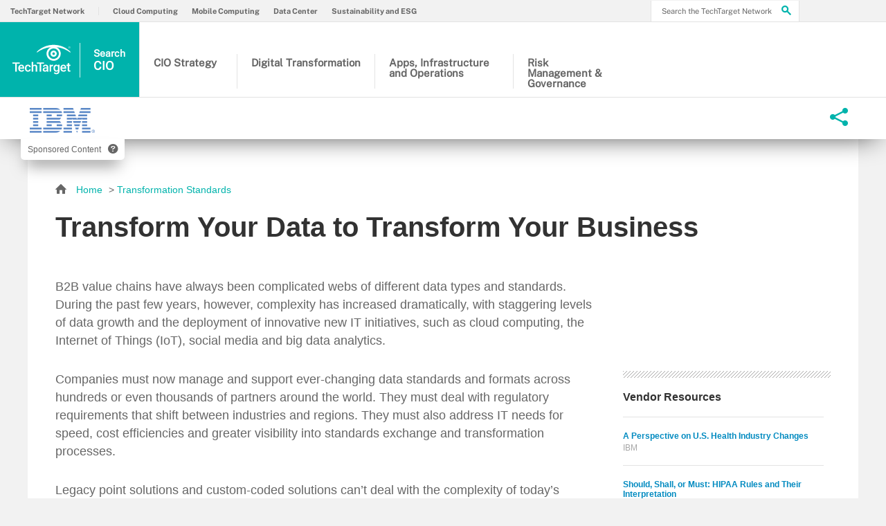

--- FILE ---
content_type: text/html;charset=UTF-8
request_url: https://searchcio.techtarget.com/ibmcommerce/Transform-Your-Data-to-Transform-Your-Business
body_size: 14218
content:
<!DOCTYPE html>

<!--[if gt IE 8]><!--><html class="no-js gt-ie8" dir="ltr" lang="en"><!--<![endif]-->
<head>
	<link rel="dns-prefetch" href="https://s.dpmsrv.com/"/>
<link rel="dns-prefetch" href="https://cdn.doubleverify.com/"/>
<link rel="dns-prefetch" href="https://cdn.optimizely.com/"/>
<link rel="dns-prefetch" href="https://www.googletagmanager.com/"/>
<link rel="dns-prefetch" href="https://pagead2.googlesyndication.com/"/>
<link rel="dns-prefetch" href="https://securepubads.g.doubleclick.net/"/>
<link rel="dns-prefetch" href="https://static.chartbeat.com/"/>
<meta charset="utf-8" />
			<meta http-equiv="X-UA-Compatible" content="IE=edge,chrome=1" />
			<title>Transform Your Data to Transform Your Business</title>
			<meta name="viewport" content="width=device-width,initial-scale=1" />
			<meta name="robots" content="noodp,NOINDEX,NOFOLLOW" />
			<link rel="canonical" href="https://www.techtarget.com/searchcio/ibmcommerce/Transform-Your-Data-to-Transform-Your-Business" />
			<script src="https://www.techtarget.com/rms/ux/responsive/js/libs/jquery-1.10.2.min.js" type="8f6ed6f162063d0771a5cb1a-text/javascript"></script><link rel="stylesheet" href="https://www.techtarget.com/rms/ux/responsive/css/main.css?v=9.75"><script src="https://www.techtarget.com/cmp/sourcepoint/gdprTCFv2-config.min.js?v=9.75" type="8f6ed6f162063d0771a5cb1a-text/javascript"></script><script src="https://www.techtarget.com/cmp/sourcepoint/ccpa-config.min.js?v=9.75" type="8f6ed6f162063d0771a5cb1a-text/javascript"></script><script src="https://www.techtarget.com/cmp/ttCmpApi.min.js?v=9.75" type="8f6ed6f162063d0771a5cb1a-text/javascript"></script><script src="https://www.techtarget.com/rms/ux/responsive/js/responsive.min.js?v=9.75" type="8f6ed6f162063d0771a5cb1a-text/javascript"></script><script type="8f6ed6f162063d0771a5cb1a-text/javascript" src="https://optimizely.techtarget.com/optimizely-edge/17796810052" referrerpolicy="no-referrer-when-downgrade" async></script><script type="8f6ed6f162063d0771a5cb1a-text/javascript" src="https://www.techtarget.com/rms/ux/javascript/writeCapture.js"></script> <script type="8f6ed6f162063d0771a5cb1a-text/javascript" src="https://www.techtarget.com/rms/ux/javascript/jquery.writeCapture.js"></script> <script src="https://www.techtarget.com/microsites/natibmcommerce/javascript/jgestures.min.js" type="8f6ed6f162063d0771a5cb1a-text/javascript"></script> <script type="8f6ed6f162063d0771a5cb1a-text/javascript"> (function() { var d=document\,h=d.getElementsByTagName('head')[0]\,s=d.createElement('script'); s.type='text/javascript'; s.async=true; s.src='http://s.dpmsrv.com/dpm_b4c96d80854dd27e76d8cc9e21960eebda52e962.min.js'; h.appendChild(s); })(); </script> <script type="8f6ed6f162063d0771a5cb1a-text/javascript"> var googletag = googletag || {}; googletag.cmd = googletag.cmd || []; (function() { var gads = document.createElement('script'); gads.async = true; gads.type = 'text/javascript'; var useSSL = 'https:' == document.location.protocol; gads.src = (useSSL ? 'https:' : 'http:') + '//www.googletagservices.com/tag/js/gpt.js'; var node = document.getElementsByTagName('script')[0]; node.parentNode.insertBefore(gads\, node); })(); </script> <script type="8f6ed6f162063d0771a5cb1a-text/javascript"> googletag.cmd.push(function() { googletag.defineSlot('/3618/mcrst'\, [1\, 1]\, 'div-gpt-ad-1452889091374-0').addService(googletag.pubads()).setTargeting("mcrst"\, "ibmcommerce1x1io137406li1529346"); googletag.pubads().enableVideoAds(); googletag.enableServices(); }); </script> <div id='div-gpt-ad-1452889091374-0' style='width:1px; height:1px;'> <script type="8f6ed6f162063d0771a5cb1a-text/javascript"> googletag.cmd.push(function() { googletag.display('div-gpt-ad-1452889091374-0'); }); </script> </div><link rel="stylesheet" href=""><link rel="stylesheet" href=""><link rel="stylesheet" href=""><link rel="stylesheet" href=""><link rel="stylesheet" href=""><link rel="stylesheet" href=""><link rel="stylesheet" href=""><link rel="stylesheet" href=""><link rel="stylesheet" href=""><link rel="stylesheet" href=""><link rel="stylesheet" href="https://www.techtarget.com/microsites/natibmcommerce/css/style-responsive.css"><script src="https://www.techtarget.com/microsites/natibmcommerce/javascript/script-responsive.js" type="8f6ed6f162063d0771a5cb1a-text/javascript"></script><script type="8f6ed6f162063d0771a5cb1a-text/javascript">
TT("page", {"contentAge":3259,"topical":true,"techtax":"51417,559,51209,179,11384","isCFBotEnabledSite":"false","appCode":"98","uaid":"UA-19047342-10","industrytaxGTM":"(0)(0)(0) ","parentTopicId":"450400793","zone":"MICROSITE ARTICLE","id":"8299e78cd3d4a510VgnVCM100000ef01c80aRCRD","contentType":"MICROSITE ARTICLE","showRightRailOverlay":"false","isMicrosite":true,"siteType":"microsite/native","audience":"USA","wordCount":580,"userRegLib":"https://users.techtarget.com/registration/js/userreg-lib.js","uidType":"content","collection":"NONE","pubDate":"2017-02-17","topicId":"450400796","adId":"450413297","pubYear":"2017","pubMonthYear":"02/2017","markettax":"221,3894,3897,326,223,3941,53,4114,301,425,31,224,3884,263,225,226,227,375,372,373,374","gadText":"-ADS BY GOOGLE","parentTopicName":"Topics","configCharCount":110,"siteName":"natibmcommerce","uid":"450413297","allowedPages":1,"isDBEnabledSite":"true","adAbbr":"mcrst","isServerSideMetering":"false","markettax_ranked":"221 significant,3894 significant,3897 significant,326 major,223 major,3941 significant,53 major,4114 significant,301 significant,425 significant,31 significant,224 major,3884 major,263 significant,225 major,226 major,227 significant,375 major,372 major,373 major,374 major","siteClass":"teal","ga":true,"lang":"en","inlineLinkCount":2,"regTopicName":"natibmcommerce reg topic","timestamp":"2026-01-21 03:52:43","hasVideo":"false","homeAdId":"450400777","techtax_ranked":"51417 significant,559 significant,51209 significant,179 major,11384 major","regTopicId":"450400778","techtaxGTM":"(2)(3)(0) 51417,559,51209,179,11384","ttgtRegHost":"https://users.techtarget.com","atHost":"https://go.techtarget.com","regHost":"https://users.techtarget.com","markettaxGTM":"(19)(10)(0) 221,3894,3897,326,223,3941,53,4114,301,425,31,224,3884,263,225,226,227,375,372,373,374,377,371,370,376,4186,228,229,230","pageIndex":0,"parentSite":"searchCIO","siteId":182,"topicName":"Transformation Standards","topicIds":["450400796"],"showLeadGenOverlay":"true","gaSiteAcct":"UA-19047342-10"});
</script>

<!-- Begin Chartbeat -->
		<script type="8f6ed6f162063d0771a5cb1a-text/javascript">var _sf_startpt=(new Date()).getTime();</script><!-- End Chartbeat -->
	<link rel="shortcut icon" type="image/x-icon" href="/favicon.ico">
	<link rel="apple-touch-icon" sizes="144×144" href="/apple-touch-icon-144x144.png">
	<link rel="apple-touch-icon" sizes="114×114" href="/apple-touch-icon-114x114.png">
	<link rel="apple-touch-icon" sizes="72×72" href="/apple-touch-icon-72x72.png">
	<link rel="apple-touch-icon" href="/apple-touch-icon-precomposed.png">
	<link rel="apple-touch-icon-precomposed" sizes="144×144" href="/apple-touch-icon-144x144-precomposed.png">
	<link rel="apple-touch-icon-precomposed" sizes="114×114" href="/apple-touch-icon-114x114-precomposed.png">
	<link rel="apple-touch-icon-precomposed" sizes="72×72" href="/apple-touch-icon-72x72-precomposed.png">
	<link rel="apple-touch-icon-precomposed" href="/apple-touch-icon-precomposed.png">

	</head>
<body id="article" class="searchcio_native">
	<!-- Begin Google Tag Manager -->
		<noscript><iframe src="//www.googletagmanager.com/ns.html?id=GTM-PWWZSH" height="0" width="0" style="display:none;visibility:hidden"></iframe></noscript><script type="8f6ed6f162063d0771a5cb1a-text/javascript">(function(w,d,s,l,i){w[l]=w[l]||[];w[l].push({'gtm.start':new Date().getTime(),event:'gtm.js'});var f=d.getElementsByTagName(s)[0],j=d.createElement(s),dl=l!='dataLayer'?'&l='+l:'';j.async=true;j.src='//www.googletagmanager.com/gtm.js?id='+i+dl;f.parentNode.insertBefore(j,f);})(window,document,'script','dataLayer','GTM-PWWZSH');</script><noscript><iframe src="//www.googletagmanager.com/ns.html?id=GTM-MKCV6V9" height="0" width="0" style="display:none;visibility:hidden"></iframe></noscript><script type="8f6ed6f162063d0771a5cb1a-text/javascript">(function(w,d,s,l,i){w[l]=w[l]||[];w[l].push({'gtm.start':new Date().getTime(),event:'gtm.js'});var f=d.getElementsByTagName(s)[0],j=d.createElement(s),dl=l!='dataLayer'?'&l='+l:'';j.async=true;j.src='//www.googletagmanager.com/gtm.js?id='+i+dl;f.parentNode.insertBefore(j,f);})(window,document,'script','dataLayer','GTM-MKCV6V9');</script><noscript><iframe src="//www.googletagmanager.com/ns.html?id=GTM-5CSF7N" height="0" width="0" style="display:none;visibility:hidden"></iframe></noscript><script type="8f6ed6f162063d0771a5cb1a-text/javascript">(function(w,d,s,l,i){w[l]=w[l]||[];w[l].push({'gtm.start':new Date().getTime(),event:'gtm.js'});var f=d.getElementsByTagName(s)[0],j=d.createElement(s),dl=l!='dataLayer'?'&l='+l:'';j.async=true;j.src='//www.googletagmanager.com/gtm.js?id='+i+dl;f.parentNode.insertBefore(j,f);})(window,document,'script','dataLayer','GTM-5CSF7N');</script><!-- End Google Tag Manager -->
	<div id="site-container" class="site-container">
		<!-- PinnedNavBarController, generated at 19:52:45 Tue Jan 20, 2026, by cds1 -->
<!-- AdsController, generated at 19:52:45 Tue Jan 20, 2026, by cds1 -->
<div class="cls-hlb-wrapper-mobile">
<div class="ad-wrapper header-leaderboard ad-mobile">
	<!-- AdsController, generated at 19:52:45 Tue Jan 20, 2026, by cds1 -->
</div>
</div>
<header class="header header_v3 en" id="page-header">
	<button aria-label="Navigation Menu" class="nav-toggle"><i class="icon" data-icon="9"></i></button>
    <a href="https://www.techtarget.com/">
        <span href="https://www.techtarget.com/searchcio/" class="header-logo">
            <svg id="techtarget-logo" viewBox="0 0 288 150" version="1.1" xmlns="http://www.w3.org/2000/svg" xmlns:xlink="http://www.w3.org/1999/xlink" xml:space="preserve" xmlns:serif="http://www.serif.com/" style="fill-rule:evenodd;clip-rule:evenodd;stroke-linejoin:round;stroke-miterlimit:2;"><g transform="matrix(1.31477,0,0,1.31477,-46.3587,-43.3817)"><g><g><path d="M62.49,105.87L51.78,105.87L51.78,135.38L45.86,135.38L45.86,105.87L35.26,105.87L35.26,101.06L62.49,101.06L62.49,105.87Z"/><path d="M69.27,135.86C65.64,135.86 62.7,134.72 60.44,132.43C58.19,130.14 57.06,127.1 57.06,123.29L57.06,122.58C57.06,120.03 57.55,117.76 58.53,115.76C59.51,113.76 60.89,112.2 62.67,111.08C64.45,109.96 66.43,109.41 68.61,109.41C72.08,109.41 74.77,110.52 76.66,112.73C78.55,114.95 79.5,118.08 79.5,122.14L79.5,124.45L62.83,124.45C63,126.56 63.71,128.22 64.94,129.45C66.17,130.68 67.73,131.29 69.6,131.29C72.22,131.29 74.36,130.23 76.01,128.11L79.1,131.06C78.08,132.58 76.71,133.77 75.01,134.61C73.3,135.43 71.39,135.86 69.27,135.86ZM68.58,114C67.01,114 65.74,114.55 64.77,115.65C63.8,116.75 63.19,118.28 62.92,120.25L73.84,120.25L73.84,119.83C73.71,117.91 73.2,116.46 72.31,115.48C71.41,114.49 70.17,114 68.58,114Z"/><path d="M93.74,131.28C95.17,131.28 96.36,130.86 97.3,130.03C98.24,129.2 98.75,128.17 98.81,126.94L104.21,126.94C104.15,128.53 103.65,130.01 102.73,131.38C101.8,132.76 100.55,133.84 98.96,134.65C97.37,135.45 95.66,135.85 93.82,135.85C90.25,135.85 87.42,134.69 85.33,132.38C83.24,130.07 82.19,126.88 82.19,122.81L82.19,122.22C82.19,118.34 83.23,115.23 85.3,112.9C87.37,110.57 90.2,109.4 93.79,109.4C96.82,109.4 99.29,110.28 101.2,112.05C103.11,113.82 104.11,116.14 104.21,119.02L98.81,119.02C98.75,117.56 98.25,116.36 97.31,115.41C96.37,114.47 95.18,114 93.74,114C91.88,114 90.46,114.67 89.45,116.02C88.44,117.36 87.93,119.4 87.92,122.14L87.92,123.06C87.92,125.83 88.42,127.89 89.42,129.25C90.42,130.6 91.86,131.28 93.74,131.28Z"/><path d="M113.22,112.66C115.09,110.49 117.45,109.41 120.32,109.41C125.76,109.41 128.52,112.51 128.59,118.72L128.59,135.39L122.86,135.39L122.86,118.93C122.86,117.17 122.48,115.92 121.72,115.19C120.96,114.46 119.84,114.09 118.36,114.09C116.07,114.09 114.35,115.11 113.22,117.15L113.22,135.37L107.49,135.37L107.49,99.17L113.22,99.17L113.22,112.66Z"/><path d="M154.23,105.87L143.52,105.87L143.52,135.38L137.6,135.38L137.6,105.87L127,105.87L127,101.06L154.23,101.06L154.23,105.87Z"/><path d="M165.21,135.38C164.96,134.89 164.74,134.1 164.55,133C162.73,134.9 160.5,135.85 157.86,135.85C155.3,135.85 153.21,135.12 151.59,133.66C149.97,132.2 149.16,130.39 149.16,128.24C149.16,125.52 150.17,123.44 152.19,121.98C154.21,120.53 157.1,119.8 160.85,119.8L164.36,119.8L164.36,118.13C164.36,116.81 163.99,115.75 163.25,114.96C162.51,114.17 161.39,113.77 159.88,113.77C158.58,113.77 157.51,114.1 156.67,114.75C155.84,115.4 155.42,116.23 155.42,117.24L149.69,117.24C149.69,115.84 150.15,114.53 151.08,113.32C152.01,112.1 153.27,111.15 154.86,110.46C156.46,109.77 158.24,109.42 160.2,109.42C163.19,109.42 165.57,110.17 167.34,111.67C169.12,113.17 170.03,115.28 170.07,118L170.07,129.5C170.07,131.8 170.39,133.63 171.04,134.99L171.04,135.39L165.21,135.39L165.21,135.38ZM158.91,131.26C160.04,131.26 161.11,130.99 162.1,130.43C163.1,129.88 163.85,129.14 164.35,128.21L164.35,123.4L161.26,123.4C159.14,123.4 157.54,123.77 156.47,124.51C155.4,125.25 154.87,126.29 154.87,127.65C154.87,128.75 155.24,129.63 155.97,130.28C156.71,130.93 157.69,131.26 158.91,131.26Z"/><path d="M188.47,115.11C187.72,114.98 186.94,114.92 186.14,114.92C183.52,114.92 181.75,115.93 180.84,117.94L180.84,135.39L175.11,135.39L175.11,109.88L180.58,109.88L180.72,112.73C182.1,110.51 184.02,109.41 186.47,109.41C187.29,109.41 187.96,109.52 188.5,109.74L188.47,115.11Z"/><path d="M189.84,122.44C189.84,118.48 190.77,115.32 192.63,112.95C194.49,110.58 196.96,109.4 200.04,109.4C202.95,109.4 205.23,110.41 206.9,112.44L207.16,109.87L212.32,109.87L212.32,134.6C212.32,137.95 211.28,140.59 209.2,142.52C207.12,144.45 204.31,145.42 200.77,145.42C198.9,145.42 197.07,145.03 195.29,144.25C193.51,143.47 192.15,142.45 191.22,141.2L193.93,137.76C195.69,139.85 197.86,140.9 200.44,140.9C202.34,140.9 203.84,140.38 204.94,139.36C206.04,138.33 206.59,136.82 206.59,134.82L206.59,133.1C204.94,134.94 202.74,135.86 199.99,135.86C197,135.86 194.56,134.67 192.67,132.3C190.78,129.92 189.84,126.64 189.84,122.44ZM195.54,122.94C195.54,125.5 196.06,127.52 197.11,128.99C198.15,130.46 199.61,131.19 201.46,131.19C203.77,131.19 205.48,130.2 206.6,128.22L206.6,117C205.52,115.07 203.82,114.1 201.51,114.1C199.62,114.1 198.16,114.85 197.11,116.34C196.06,117.83 195.54,120.03 195.54,122.94Z"/><path d="M227.75,135.86C224.12,135.86 221.18,134.72 218.92,132.43C216.67,130.14 215.54,127.1 215.54,123.29L215.54,122.58C215.54,120.03 216.03,117.76 217.01,115.76C217.99,113.76 219.37,112.2 221.15,111.08C222.93,109.96 224.91,109.41 227.09,109.41C230.56,109.41 233.25,110.52 235.14,112.73C237.03,114.95 237.98,118.08 237.98,122.14L237.98,124.45L221.31,124.45C221.48,126.56 222.19,128.22 223.42,129.45C224.65,130.68 226.21,131.29 228.08,131.29C230.7,131.29 232.84,130.23 234.49,128.11L237.58,131.06C236.56,132.58 235.19,133.77 233.49,134.61C231.79,135.43 229.87,135.86 227.75,135.86ZM227.07,114C225.5,114 224.23,114.55 223.26,115.65C222.29,116.75 221.68,118.28 221.41,120.25L232.33,120.25L232.33,119.83C232.2,117.91 231.69,116.46 230.8,115.48C229.9,114.49 228.65,114 227.07,114Z"/><path d="M248.88,103.68L248.88,109.88L253.38,109.88L253.38,114.12L248.88,114.12L248.88,128.36C248.88,129.34 249.07,130.04 249.46,130.47C249.84,130.9 250.53,131.12 251.52,131.12C252.18,131.12 252.85,131.04 253.52,130.88L253.52,135.31C252.22,135.67 250.96,135.85 249.75,135.85C245.35,135.85 243.15,133.42 243.15,128.57L243.15,114.12L238.95,114.12L238.95,109.88L243.15,109.88L243.15,103.68L248.88,103.68Z"/></g><path d="M250.15,48.64C247.93,48.64 245.98,46.79 245.98,44.43C245.98,42.09 247.93,40.23 250.15,40.23C252.36,40.23 254.31,42.08 254.31,44.43C254.31,46.79 252.35,48.64 250.15,48.64M250.15,40.68C248.08,40.68 246.51,42.38 246.51,44.43C246.51,46.49 248.08,48.19 250.15,48.19C252.22,48.19 253.78,46.49 253.78,44.43C253.78,42.38 252.21,40.68 250.15,40.68M251.31,46.8L249.83,44.77L249.09,44.77L249.09,46.8L248.6,46.8L248.6,42.07L250.03,42.07C251.22,42.07 251.79,42.5 251.79,43.35C251.79,44.09 251.15,44.7 250.44,44.73L251.98,46.8L251.31,46.8ZM249.9,42.52L249.08,42.52L249.08,44.36L250,44.36C250.82,44.36 251.25,44.04 251.25,43.37C251.26,42.66 250.55,42.52 249.9,42.52"/><g><path d="M253.7,64.11L253.7,60.87C236.76,43.97 214.26,34.66 190.35,34.66C166.43,34.66 143.94,43.97 127,60.87L127,64.11C142.19,52.55 160.24,45.38 179.23,43.37L180.2,43.27L179.31,43.67C169.77,48 163.6,57.56 163.6,68.01C163.6,82.76 175.6,94.76 190.35,94.76C205.1,94.76 217.1,82.76 217.1,68.01C217.1,57.56 210.94,48 201.39,43.67L200.5,43.27L201.47,43.37C220.46,45.38 238.52,52.55 253.7,64.11ZM210.01,68.01C210.01,78.85 201.19,87.67 190.35,87.67C179.51,87.67 170.69,78.85 170.69,68.01C170.69,57.17 179.51,48.35 190.35,48.35C201.19,48.35 210.01,57.17 210.01,68.01Z"/><path d="M178.59,68.05C178.59,74.54 183.87,79.81 190.35,79.81C196.84,79.81 202.11,74.53 202.11,68.05C202.11,61.57 196.83,56.29 190.35,56.29C183.86,56.28 178.59,61.56 178.59,68.05ZM195.21,68.05C195.21,70.73 193.03,72.91 190.35,72.91C187.67,72.91 185.49,70.73 185.49,68.05C185.49,65.37 187.67,63.19 190.35,63.19C193.03,63.19 195.21,65.37 195.21,68.05Z"/></g></g></g></svg>
            <span class="header-logo-mobile searchcio"><span class="logo-1">Search </span><span class="logo-2">CIO</span></span>
        </span>
    </a>
	<button aria-label="Search" class="header-search-toggle" ><i class="icon" data-icon="g"></i></button>
	<form action="https://www.techtarget.com/search" method="get" class="header-search">
		<label for="header-search-input" class="visuallyhidden">Search the TechTarget Network</label>
		<input class="header-search-input ui-autocomplete-input" id="header-search-input" autocomplete="off" type="text" placeholder="Search the TechTarget Network">
		<button aria-label="Search" class="header-search-submit"><i class="icon" data-icon="g"></i></button>
	</form>
			
	<nav class="nav">
		<div class="nav-user">
		<a href="https://www.techtarget.com/login" rel="nofollow"><span class="nav-user-action">Login</span></a>
			<a href="https://www.techtarget.com/register" class="register" rel="nofollow"><span class="nav-user-action">Register</span></a>
			</div>
		<script type="8f6ed6f162063d0771a5cb1a-text/javascript">TT(["context","lib/jquery"],function(c,$){var u=c.getUser();if(u.loggedIn){$('div.nav-user').children("a:first")
			.before('<a href="https://users.techtarget.com/registration/natibmcommerce/EditProfile.page?fromURL=' + encodeURIComponent(window.location.href) +'"><i class="icon header_logged_in_icon" title="'+u.displayName+'"></i></a>')
			.attr("href", "https://users.techtarget.com/registration/v2/api/logout?fromURL=" + encodeURIComponent(window.location.href)).children("span.nav-user-action:first").text('Logout');
			$('.register').removeAttr('href');$('a.register').hide();}else{$('div.nav-user').children("a:first").attr("href", "https://www.techtarget.com/login?fromURL="+encodeURIComponent(window.location.href));
			$('a.nav-join-pro').attr("href", "https://www.techtarget.com/login?fromURL="+encodeURIComponent(window.location.href));
			$('.register').attr("href", "https://www.techtarget.com/register?fromURL="+encodeURIComponent(window.location.href));}});

		</script>

		<div class="nav-links">
				<a href="">Explore the Network</a>
				<ul>
					<li>
						<a href="https://www.techtarget.com/">TechTarget Network</a>
					</li>
                    <li>
							<a href="https://www.techtarget.com/searchcloudcomputing/">Cloud Computing</a>
						</li>
					<li>
							<a href="https://www.techtarget.com/searchmobilecomputing/">Mobile Computing</a>
						</li>
					<li>
							<a href="https://www.techtarget.com/searchdatacenter/">Data Center</a>
						</li>
					<li>
							<a href="https://www.techtarget.com/sustainability/">Sustainability and ESG</a>
						</li>
					</ul>
			</div>
		<ul class="nav-list">
			<li class="nav-list-item nav-list-item-searchsites">
				<div class="nav-list-item-header searchcio">
					<a href="https://www.techtarget.com/searchcio/">
						<span class="nav-list-item-header-title">
							<span class="logo-1">Search </span><span class="logo-2">CIO</span></span>
					</a>
				</div>
			</li>
			<li class="nav-list-item nav-list-item-topics">
				<ul class="nav-list-sublist">
					<li class="nav-list-sublist-item">
                            <a href="https://www.techtarget.com/searchcio/resources/CIO-strategy">CIO Strategy</a>
                        </li>
					<li class="nav-list-sublist-item">
                            <a href="https://www.techtarget.com/searchcio/resources/Digital-transformation">Digital Transformation</a>
                        </li>
					<li class="nav-list-sublist-item">
                            <a href="https://www.techtarget.com/searchcio/resources/IT-applications-infrastructure-and-operations">Apps, Infrastructure and Operations</a>
                        </li>
					<li class="nav-list-sublist-item">
                            <a href="https://www.techtarget.com/searchcio/resources/Risk-management-and-governance">Risk Management & Governance</a>
                        </li>
					</ul>
                <div class="nav-links">
                    <a href="#">Other Content</a>
                    <ul>
                        <li>
								<a href="https://www.techtarget.com/searchcio/sponsored_communities">Sponsored Sites</a>
							</li>
						</ul>
                </div>
			</li>
		</ul>
		<ul class="nav-social">
			<li class="nav-social-item title">Follow:</li>
			<li class="nav-social-item" title="Follow @techtargetnews on X"><a href="https://x.com/techtargetnews" target="_blank" aria-label="Follow on X"><i class="icon x_logo" data-icon="c"></i></a></li><li class="nav-social-item" title="Follow searchCIO on LinkedIn"><a href="https://www.linkedin.com/showcase/techtarget-news/" target="_blank"><i class="icon" data-icon="o"></i></a></li><li class="nav-social-item" title="Subscribe to Eye on Tech on Youtube"><a href="https://www.youtube.com/c/EyeonTech" target="_blank" aria-label="Follow on Youtube"><i class="icon youtube_icon"></i></a></li><li class="nav-social-item" title="Follow Eye on Tech on TikTok"><a href="https://www.tiktok.com/@eyeontech" target="_blank" aria-label="Follow on TikTok"><i class="icon tiktok_icon"></i></a></li><li class="nav-social-item" title="Like searchCIO on Facebook"><a href="https://www.facebook.com/TechTargetBusinessTechnology" target="_blank" aria-label="Follow on Facebook"><i class="icon" data-icon="u"></i></a></li></ul>
	 </nav>
</header>
<div class="cls-hlb-wrapper-desktop">
<div class="ad-wrapper header-leaderboard ad-desktop">
	<!-- AdsController, generated at 19:52:45 Tue Jan 20, 2026, by cds1 -->
</div>
</div>

<div id="micrositeWrapper">
			<!-- MicrositeNavController, generated at 19:52:45 Tue Jan 20, 2026, by cds1 -->
<header id="nativeHeader">
    <div id="nativeHeaderCompress">
      <div id="nativeLogo">
	      <a href="https://www.ibm.com/commerce/us-en/"  rel="nofollow" target="_blank">
	      <img src="https://cdn.ttgtmedia.com/microsites/natibmcommerce/images/clientLogo.png" alt="Modern B2B Integration">
	      </a>
      </div>
      <div id="nativeSponsorContent">
        <p class="nativeSponsorTagline"><span>Sponsored Content</span><i class="icon-info sponsorInfoClosedContent"></i></p>
        <div class="nativeSponsorInfoPanel">
          <p>Sponsored content is a special advertising section provided by IT vendors. It features educational content and interactive media aligned to the topics of this web site.<i class="icon-closeButton"></i></p>
        </div>
      </div>
      <div id="nativeMenus">
        <nav id="nativeNavigation"><a id="nativeCollapsedNavigationText"><i class="icon-play"></i></a>
            <ul>
				<li data-submenu-id="submenu-1">
						<a href="https://www.techtarget.com/searchcio/ibmcommerce/resources/Integration" >Integration<i class="icon-play"></i></a>
						<ul id="submenu-1">
								<li><a href="https://searchcio.techtarget.com/ibmcommerce/Leveraging-Cloud-Models-to-Simplify-B2B-Collaboration">Leveraging Cloud Models to Simplify B2B Collaboration</a></li>
								<li><a href="https://searchcio.techtarget.com/ibmcommerce/Leveraging-the-Cloud-for-B2B-Integration-Excellence">Leveraging the Cloud for B2B Integration Excellence</a></li>
								</ul>
						</li>
				<li data-submenu-id="submenu-2">
						<a href="https://www.techtarget.com/searchcio/ibmcommerce/resources/Modernization" >Modernization<i class="icon-play"></i></a>
						<ul id="submenu-2">
								<li><a href="https://searchcio.techtarget.com/ibmcommerce/Six-Steps-to-Modernizing-Your-B2B-Architecture">Six Steps to Modernizing Your B2B Architecture</a></li>
								<li><a href="https://searchcio.techtarget.com/ibmcommerce/Out-with-the-Old-for-B2B-Integration-The-Case-for-Modernization">Out with the Old for B2B Integration: The Case for Modernization</a></li>
								</ul>
						</li>
				<li data-submenu-id="submenu-3">
						<a href="https://www.techtarget.com/searchcio/ibmcommerce/resources/Transformation-Standards" class="active">Transformation Standards<i class="icon-play"></i></a>
						<ul id="submenu-3">
								<li><a href="https://searchcio.techtarget.com/ibmcommerce/Transform-Your-Data-to-Transform-Your-Business">Transform Your Data to Transform Your Business</a></li>
								<li><a href="https://searchcio.techtarget.com/ibmcommerce/Dealing-with-the-Challenges-of-B2B-Data-Transformation">Dealing with the Challenges of B2B Data Transformation</a></li>
								</ul>
						</li>
				<li data-submenu-id="submenu-4">
						<a href="https://www.techtarget.com/searchcio/ibmcommerce/resources/Managed-File-Transfer" >Managed File Transfer<i class="icon-play"></i></a>
						<ul id="submenu-4">
								<li><a href="https://searchcio.techtarget.com/ibmcommerce/Improve-Security-with-Managed-File-Transfer">Improve Security with Managed File Transfer</a></li>
								<li><a href="https://searchcio.techtarget.com/ibmcommerce/Relieving-File-Transfer-Headaches-in-Your-B2B-Integration-Efforts">Relieving File Transfer Headaches in Your B2B Integration Efforts</a></li>
								</ul>
						</li>
				</ul>
        </nav>
        <section id="nativeSocialShare"><i class="icon-share"></i>
          <ul class="share-bar">
            <li title="Share on Facebook" data-socialsite="facebook" class="share-bar-item share-bar-item-desktop socialMedia-facebook"><a href="#"><i data-icon="u" class="icon"></i></a></li><li title="Share on X" data-socialsite="twitter" class="share-bar-item share-bar-item-desktop socialMedia-twitter"><a href="#"><i data-icon="c" class="icon"></i></a></li><li title="Share on LinkedIn" data-socialsite="linkedin" class="share-bar-item share-bar-item-desktop socialMedia-linkedin"><a href="#"><i data-icon="o" class="icon"></i></a></li><li title="Email a Friend" class="share-bar-item share-bar-item-desktop contentTools-email"><a href="http://api.addthis.com/oexchange/0.8/forward/email/offer?pubid=uxtechtarget&url=https://www.techtarget.com/searchcio/ibmcommerce/Transform-Your-Data-to-Transform-Your-Business&title=&email_template=TechTargetSearchSites&amp;ct=1"><i data-icon="n" class="icon"></i></a></li>
          </ul>
        </section>
      </div>
    </div>
</header><section id="nativeArticlepageMain">
				<!-- ContentItemController, generated at 19:52:46 Tue Jan 20, 2026, by cds1 -->
<section id="nativeArticleHeading">	
	<p class="nativeBreadcrumb"><span><i class="icon-home"></i></span>
	<span><a href="https://www.techtarget.com/searchcio/ibmcommerce">Home</a></span>
	<span>> <a href="https://www.techtarget.com/searchcio/ibmcommerce/resources/Transformation-Standards" class="articleTopicName">Transformation Standards</a></span></p>
    <h1 class="articleTitle">Transform Your Data to Transform Your Business</h1>
    </section>
<section id="nativeArticleBody">
    <div class="mainContent"><p>B2B value chains have always been complicated webs of different data types and standards. During the past few years, however, complexity has increased dramatically, with staggering levels of data growth and the deployment of innovative new IT initiatives, such as cloud computing, the Internet of Things (IoT), social media and big data analytics.</p> 
<p>Companies must now manage and support ever-changing data standards and formats across hundreds or even thousands of partners around the world. They must deal with regulatory requirements that shift between industries and regions. They must also address IT needs for speed, cost efficiencies and greater visibility into standards exchange and transformation processes.</p> 
<p>Legacy point solutions and custom-coded solutions can’t deal with the complexity of today’s environment. They create silos that limit flexibility and consume unnecessary IT resources. By taking a uniform, centralized and automated approach to standards processing, organizations can dramatically reduce complexity while also lowering costs and simplifying processes for employees, partners and customers.</p> 
<p><strong>Leveraging Universal Data Transformation<br> </strong>With universal data transformation technology, particularly the IBM Transformation Extender, organizations can achieve automated any-to-any transformation of standards-based data across the entire partner ecosystem.</p> 
<p>Universal data transformation enables organizations to achieve seamless data movement between the company and all of its partners, no matter what location or industry. It also allows organizations to maintain centralized command and control, with extensibility across a broad range of use cases.</p> 
<p>By embracing a universal transformation model, organizations can significantly strengthen their B2B capabilities through the ability to:</p> 
<ul> 
 <li><strong>Easily manage and adapt to changing industry standards</strong>, thus easing the burden on IT and compliance teams and accelerating performance across the partner ecosystem.</li> 
 <li><strong>Access, validate and transform large volumes of data</strong> quickly and efficiently. This not only simplifies collaboration, but also reduces costs and eliminates potential bottlenecks.</li> 
 <li><strong>Access data directly from source applications</strong>, thereby improving data integrity and throughput.</li> 
 <li><strong>Aggregate disparate data</strong> to provide new business information views and services This will help companies support digital transformation by leveraging initiatives such as big data analytics, social networking and the IoT.</li> 
 <li><strong>Reuse transformation assets</strong> for consistency and scalability without the need for custom coding.</li> 
</ul> 
<figure class="inlineSplash"> 
 <div class="inlineSplashContainer"> 
  <div class="inlineSplashGraphic"></div> 
  <div class="inlineSplashContent"> 
   <p class="inlineSplashTitle">Transform Your Data With a Single Solution</p> 
   <p class="inlineSplashDescription">Avoid increase costs and delayed projects. Learn how to deploy a single transformation solution across your enterprise.</p> 
   <a class="inlineSplashButton" href="https://www.techtarget.com/searchcio/ibmcommerce/document/1484897030_30" target="_blank">Learn More</a>
  </div> 
 </div> 
</figure> 
<p><strong>How the Business Benefits from Universal Data Transformation<br> </strong>Universal data transformation technologies and processes have emerged as valuable assets for companies modernizing their B2B value chains. Universal data transformation positions organizations for the future and delivers significant business value immediately, including:</p> 
<ul> 
 <li><strong>Revenue growth</strong> through better customer fulfillment, satisfaction and retention, along with increased productivity and speed to market.</li> 
 <li><strong>Risk reduction</strong> through improved processes for regulatory compliance, auditability and governance.</li> 
 <li><strong>Cost savings</strong> by minimizing manual paper-based processes and eliminating multiple infrastructure solutions.</li> 
 <li><strong>Operational efficiency</strong> through end-to-end value chain visibility, troubleshooting and remediation.</li> 
 <li><strong>Support for digital transformation and innovation</strong> with universal data transformation that enhances agility across the entire B2B ecosystem.</li> 
</ul> 
<p><strong>Conclusion<br> </strong>Industry standards are intended to simplify the exchange of data between organizations. However, with ever-shifting data standards and formats, along with larger and broader value chains, the simplicity promised by standardization has actually become a new source of B2B complexity.</p> 
<p>By embracing technologies and processes that support universal data transformation, organizations can eliminate that complexity and receive a host of benefits, including lower costs, lower risk, operational efficiencies, and a more agile and flexible value chain.</p> 
<p>For more information on how IBM can enhance your organization’s B2B integration transformation and standardization, please visit <a class="m-exitLink" href="https://www-01.ibm.com/software/commerce/b2b/b2b-integration/gateways" target="_blank" rel="nofollow">https://www-01.ibm.com/software/commerce/b2b/b2b-integration/gateways</a>.</p> 
<p><img src="https://bs.serving-sys.com/serving/adServer.bs?cn=display&amp;c=19&amp;mc=imp&amp;pli=21183639&amp;PluID=0&amp;ord=%n&amp;rtu=-1" width="1" height="1" alt=" " border="0"></p></div>
</section>
<aside id="overlay">
	    <div id="overlayHeading">
			<p>Recommended for you</p><a>&times;</a>
	    </div>
	    <div id="overlayContent"><a href="https://searchcio.techtarget.com/ibmcommerce/Dealing-with-the-Challenges-of-B2B-Data-Transformation">Dealing with the Challenges of B2B Data Transformation</a></div>
	</aside>
<div id="nativeArticleRight">
					<!-- ContentItemController, generated at 19:52:46 Tue Jan 20, 2026, by cds1 -->
<div class="microsite-summary-image">
		<div class="imageWithCredit">
			<p>Shutterstock</p><img src="https://cdn.ttgtmedia.com/customvisuals/security2/security_001.jpg">
		</div>
	</div>
<!-- MicrositeRelatedSitesController, generated at 19:52:46 Tue Jan 20, 2026, by cds1 -->
<!-- VendorResourcesController, generated at 19:52:46 Tue Jan 20, 2026, by cds1 -->
<aside class="micrositeResourcesBar micrositeDesktopResourcesBar" id="vendor-resources-bar">
		<div class="micrositeResourcesBarHeader">Vendor Resources</div>
		<ul class="micrositeResourcesBarList">
			<li class="micrositeResourcesBarItem">
					<a href="https://www.techtarget.com/searchcio/ibmcommerce/document/1484897577_532" target="_blank">A Perspective on U.S. Health Industry Changes</a>
					<span>IBM</span>
				</li>
			<li class="micrositeResourcesBarItem">
					<a href="https://www.techtarget.com/searchcio/ibmcommerce/document/1484897449_213" target="_blank">Should, Shall, or Must: HIPAA Rules and Their Interpretation</a>
					<span>IBM</span>
				</li>
			<li class="micrositeResourcesBarItem">
					<a href="https://www.techtarget.com/searchcio/ibmcommerce/document/1484897716_333" target="_blank">Do You Effectively Manage Complex Data Transformation?</a>
					<span>IBM</span>
				</li>
			<li class="micrositeResourcesBarItem">
					<a href="https://www.techtarget.com/searchcio/ibmcommerce/document/1484897178_677" target="_blank">Standards Processing: The Key to Simplifying B2B Integration</a>
					<span>IBM</span>
				</li>
			</ul>
	</aside>
</div>
	  		</section>
  		</div>
		<!-- NetworkCoverageController, generated at 01:22:07 Wed Jan 21, 2026, by cds1 -->
<section class="latest-wrapper" id="network-coverage">
		<nav class="latest-nav-wrapper" aria-label="Latest Resources">
			<span class="latest-heading">Latest TechTarget <span class="latest-title">resources</span></span>
			<ul class="latest-nav">
				<li>
						<a href="#" class="latest-nav-item selected" data-item="1">
							Cloud Computing<i class="icon mobile-icon" data-icon="5"></i> 
							<i class="icon desktop-icon" data-icon="A"></i> 
						</a>
					</li>
				<li>
						<a href="#" class="latest-nav-item" data-item="2">
							Mobile Computing<i class="icon mobile-icon" data-icon="5"></i> 
							<i class="icon desktop-icon" data-icon="A"></i> 
						</a>
					</li>
				<li>
						<a href="#" class="latest-nav-item" data-item="3">
							Data Center<i class="icon mobile-icon" data-icon="5"></i> 
							<i class="icon desktop-icon" data-icon="A"></i> 
						</a>
					</li>
				<li>
						<a href="#" class="latest-nav-item" data-item="4">
							Sustainability and ESG<i class="icon mobile-icon" data-icon="5"></i> 
							<i class="icon desktop-icon" data-icon="A"></i> 
						</a>
					</li>
				</ul>
		</nav>
		<span class="latest-nav-mask before-mask"></span>
		<span class="latest-nav-mask after-mask"></span>
		<div class="latest-body">
			<div class="latest-content" data-item="1">
					<span class="searchcloudcomputing">
						<a href="https://www.techtarget.com/searchcloudcomputing/">
							<span class="logo-1">Search </span><span class="logo-2">Cloud </span><span class="logo-3">Computing</span></a>
					</span>
					<ul>
						<li>
										<i class="icon" data-icon="2"></i>
										<span><a href="https://www.techtarget.com/searchcloudcomputing/opinion/5-cloud-trends-to-watch-for-in-2026">5 cloud trends to watch for in 2026</a></span>
										<p>Discover the top cloud trends for 2026 as organizations rethink strategies to tackle rising costs and security challenges, as ...</p>
									</li>
								<li>
										<i class="icon" data-icon="2"></i>
										<span><a href="https://www.techtarget.com/searchcloudcomputing/feature/Cloud-outages-expected-to-be-the-new-normal-in-2026">Cloud outages expected to be the new normal in 2026</a></span>
										<p>Businesses are bracing for further disruptions in the cloud, following several widespread outages in 2025. These incidents ...</p>
									</li>
								<li class="hide-for-small">
										<i class="icon" data-icon="2"></i>
										<span><a href="https://www.techtarget.com/searchcloudcomputing/news/366636985/Flexera-acquires-ProsperOps-Chaos-Genius-for-AI-capabilities">Flexera acquires ProsperOps, Chaos Genius for AI capabilities</a></span>
										<p>Flexera's New Year's resolution for 2026 is to build the ultimate AI-driven FinOps platform that moves past visibility and into ...</p>
									</li>
								</ul>
				</div>
			<div class="latest-content" data-item="2">
					<span class="searchmobilecomputing">
						<a href="https://www.techtarget.com/searchmobilecomputing/">
							<span class="logo-1">Search </span><span class="logo-2">Mobile </span><span class="logo-3">Computing</span></a>
					</span>
					<ul>
						<li>
										<i class="icon" data-icon="2"></i>
										<span><a href="https://www.techtarget.com/searchmobilecomputing/feature/enterprise-mobility-trends-to-watch">7 enterprise mobility trends to watch in 2026</a></span>
										<p>Enterprise mobility is a dynamic area that is constantly evolving. IT leaders should know what trends to look out for in 2026, ...</p>
									</li>
								<li>
										<i class="icon" data-icon="2"></i>
										<span><a href="https://www.techtarget.com/searchmobilecomputing/tip/Does-Apple-offer-work-profiles-for-iPhones">Does Apple offer work profiles for iPhones?</a></span>
										<p>Apple uses data and device management policies -- instead of the Android work profile model -- to split work and personal ...</p>
									</li>
								<li class="hide-for-small">
										<i class="icon" data-icon="2"></i>
										<span><a href="https://www.techtarget.com/searchmobilecomputing/tip/Understanding-QR-code-security-issues-for-enterprise-devices">Understanding QR code security issues for enterprise devices</a></span>
										<p>QR codes have many uses for organizations and their employees, but cybercriminals can take advantage of them, too. IT should keep...</p>
									</li>
								</ul>
				</div>
			<div class="latest-content" data-item="3">
					<span class="searchdatacenter">
						<a href="https://www.techtarget.com/searchdatacenter/">
							<span class="logo-1">Search </span><span class="logo-2">Data </span><span class="logo-3">Center</span></a>
					</span>
					<ul>
						<li>
										<i class="icon" data-icon="2"></i>
										<span><a href="https://www.techtarget.com/searchdatacenter/feature/5-hyper-converged-infrastructure-trends-analysts-predict-for-2023">6 hyperconverged infrastructure trends for 2026</a></span>
										<p>Hyperconverged infrastructure is rapidly changing. Read what HCI has to offer in 2026 and what projected growth it may have ...</p>
									</li>
								<li>
										<i class="icon" data-icon="2"></i>
										<span><a href="https://www.techtarget.com/searchdatacenter/feature/A-rundown-of-server-hardware-vendors-and-the-server-options">Server vendors: Enterprise hardware options & vendor comparison</a></span>
										<p>Discover and compare the leading vendors in server hardware with these in-depth overviews of the blade, rack and mainframe ...</p>
									</li>
								<li class="hide-for-small">
										<i class="icon" data-icon="2"></i>
										<span><a href="https://www.techtarget.com/searchdatacenter/feature/What-is-HPE-GreenLake-and-how-does-it-work">What is HPE GreenLake and how does it work?</a></span>
										<p>GreenLake allows users to pay only for the IT resources they use. Discover how it works for HCI, composable infrastructure and ...</p>
									</li>
								</ul>
				</div>
			<div class="latest-content" data-item="4">
					<span class="sustainability">
						<a href="https://www.techtarget.com/sustainability/">
							Sustainability<br> and ESG</a>
					</span>
					<ul>
						<li>
										<i class="icon" data-icon="2"></i>
										<span><a href="https://www.techtarget.com/sustainability/feature/Sustainable-procurement-strategies-and-policies-for-CIOs">Sustainable procurement strategies and policies for CIOs</a></span>
										<p>Sustainable procurement is crucial for CIOs to manage risks, comply with ESG regulations and enhance digital resilience amid ...</p>
									</li>
								<li>
										<i class="icon" data-icon="2"></i>
										<span><a href="https://www.techtarget.com/sustainability/feature/The-role-of-CFOs-in-sustainability-strategies">The role of CFOs in sustainability strategies</a></span>
										<p>CFOs have become essential to drive sustainability efforts. They manage complex investments and ensure rigorous ESG reporting ...</p>
									</li>
								<li class="hide-for-small">
										<i class="icon" data-icon="2"></i>
										<span><a href="https://www.techtarget.com/sustainability/feature/How-ethical-sourcing-can-improve-supply-chains">How ethical sourcing can improve supply chains</a></span>
										<p>Ethical sourcing can benefit supply chains, as it ensures suppliers' accountability and transparency, aligns with ESG goals, ...</p>
									</li>
								</ul>
				</div>
			</div>
	</section>
<!-- FooterLinksController, generated at 01:22:07 Wed Jan 21, 2026, by cds1 -->
<footer id="page-footer">
	<div class="content-left">
		<!-- Plug in TechTarget Logo inside the anchor tag here. -->
		<div class="column column-logo">
			
		</div>
	</div>
	<div class="content-center">
		<ul class="column">
			<li class="footer-item footer-item-col-1 footer-item-row-1"><a href="https://www.informatechtarget.com/editorial/">About Us</a></li>
			<li class="footer-item footer-item-col-1 footer-item-row-2"><a href="https://www.techtarget.com/techtarget-editorial-ethics-policy">Editorial Ethics Policy</a></li>
			<li class="footer-item footer-item-col-1 footer-item-row-3"><a href="https://www.techtarget.com/editorial-contacts">Meet The Editors</a></li>
			<li class="footer-item footer-item-col-1 footer-item-row-4"><a href="https://www.informatechtarget.com/contact-us/">Contact Us</a></li>
			<li class="footer-item footer-item-col-1 footer-item-row-5"><a href="https://www.informatechtarget.com/for-advertisers/">Advertisers</a></li>
			<li class="footer-item footer-item-col-1 footer-item-row-6"><a href="https://www.informatechtarget.com/partner-with-us/">Partner with Us</a></li>
			<li class="footer-item footer-item-col-1 footer-item-row-7"><a href="https://www.informatechtarget.com/wp-content/uploads/2023/09/TechTarget-Media-Kit-Handout-with-product-descriptions.pdf">Media Kit</a></li>
			<li class="footer-item footer-item-col-1 footer-item-row-8"><a href="https://www.informatechtarget.com/">Corporate Site</a></li>
			</ul>
		<ul class="column">
			<li class="footer-item footer-item-col-2 footer-item-row-1"><a href="https://www.techtarget.com/searchcio/contributors">Contributors</a></li>
			<li class="footer-item footer-item-col-2 footer-item-row-2"><a href="https://licensing.ygsgroup.com/ygspublishersolutions/">Reprints</a></li>
			<li class="footer-item footer-item-col-2 footer-item-row-3"><a href="https://www.techtarget.com/searchcio/answers">Answers</a></li>
			<li class="footer-item footer-item-col-2 footer-item-row-4"><a href="https://www.techtarget.com/searchcio/definitions">Definitions</a></li>
			<li class="footer-item footer-item-col-2 footer-item-row-5"><a href="https://www.techtarget.com/searchcio/eproducts">E-Products</a></li>
			<li class="footer-item footer-item-col-2 footer-item-row-6"><a href="https://www.brighttalk.com/summits">Events</a></li>
			<li class="footer-item footer-item-col-2 footer-item-row-7"><a href="https://www.techtarget.com/searchcio/features">Features</a></li>
			</ul>
		<ul class="column column-mobile-hidden">
			<li class="footer-item footer-item-col-3 footer-item-row-1"><a href="https://www.techtarget.com/searchcio/guides">Guides</a></li>
			<li class="footer-item footer-item-col-3 footer-item-row-2"><a href="https://www.techtarget.com/searchcio/opinions">Opinions</a></li>
			<li class="footer-item footer-item-col-3 footer-item-row-3"><a href="https://www.techtarget.com/searchcio/photostories">Photo Stories</a></li>
			<li class="footer-item footer-item-col-3 footer-item-row-4"><a href="https://www.techtarget.com/searchcio/quizzes">Quizzes</a></li>
			<li class="footer-item footer-item-col-3 footer-item-row-5"><a href="https://www.techtarget.com/searchcio/tips">Tips</a></li>
			<li class="footer-item footer-item-col-3 footer-item-row-6"><a href="https://www.techtarget.com/searchcio/tutorials">Tutorials</a></li>
			<li class="footer-item footer-item-col-3 footer-item-row-7"><a href="https://www.techtarget.com/searchcio/videos">Videos</a></li>
			</ul>
	</div>
	<div class="content-right">
		<div class="column column-legal">
			<p class="footer-legal">
			<span>
					<a href="https://www.informatechtarget.com/terms-of-use">&#x00A9;2025 TechTarget</a>, Inc. d/b/a Informa TechTarget.</span>
					All Rights Reserved. <br />
			<br />
				<span>
					<a href="https://www.informatechtarget.com/privacy-policy/"  target="_blank">Privacy Policy</a>
				</span>
                <br />
				<span id="cPref" >
					<a href="#" onclick="if (!window.__cfRLUnblockHandlers) return false; window._sp_.gdpr.loadPrivacyManagerModal(1048617,'purposes')" data-cf-modified-8f6ed6f162063d0771a5cb1a-="">Cookie Preferences </a>
                    <br />
				</span>
				<span id="cPrefCCPA" style="display:none">
					<a href="#" onclick="if (!window.__cfRLUnblockHandlers) return false; window._sp_.usnat.loadPrivacyManagerModal('1048406')" data-cf-modified-8f6ed6f162063d0771a5cb1a-="">Cookie Preferences </a>
                    <br />
				</span>
				<span>
					<a href="https://techtarget.zendesk.com/hc/en-us/requests/new?ticket_form_id=360004852434">Do Not Sell or Share My Personal Information</a></span>
				</p>
			
		</div>
	</div>
</footer><script src="https://www.techtarget.com/rms/ux/responsive/js/responsive-ui.min.js?v=9.75" type="8f6ed6f162063d0771a5cb1a-text/javascript"></script><!-- Begin Chartbeat -->
		<script type="8f6ed6f162063d0771a5cb1a-text/javascript">
    var _sf_async_config={};
    _sf_async_config.uid = 41935;
    _sf_async_config.domain = 'techtargetnetwork.com';
    _sf_async_config.sections = 'mcrst, mcrst - Transformation Standards';
    _sf_async_config.authors = 'NO AUTHOR, MICROSITE ARTICLE, mcrst - MICROSITE ARTICLE';
    _sf_async_config.useCanonical = true;
</script><!-- End Chartbeat -->
	</div>
	<div id="mobile-sidebars" class="mobile-sidebars">
		</div>
	<div id="image-overlay" class="image-overlay">
		<div class="image-overlay-img"></div>
		<div class="image-overlay-close">Close</div>
	</div>
	
<!--
Component Load Times
====================
DefaultPageController=1103 ms

Total time=1103 ms
Request Serving Server: cds1
-->
<script src="/cdn-cgi/scripts/7d0fa10a/cloudflare-static/rocket-loader.min.js" data-cf-settings="8f6ed6f162063d0771a5cb1a-|49" defer></script><script defer src="https://static.cloudflareinsights.com/beacon.min.js/vcd15cbe7772f49c399c6a5babf22c1241717689176015" integrity="sha512-ZpsOmlRQV6y907TI0dKBHq9Md29nnaEIPlkf84rnaERnq6zvWvPUqr2ft8M1aS28oN72PdrCzSjY4U6VaAw1EQ==" data-cf-beacon='{"version":"2024.11.0","token":"9a304ef27e94431ca1278b62c9487931","server_timing":{"name":{"cfCacheStatus":true,"cfEdge":true,"cfExtPri":true,"cfL4":true,"cfOrigin":true,"cfSpeedBrain":true},"location_startswith":null}}' crossorigin="anonymous"></script>
<script>(function(){function c(){var b=a.contentDocument||a.contentWindow.document;if(b){var d=b.createElement('script');d.innerHTML="window.__CF$cv$params={r:'9c1593b1dbf607d6',t:'MTc2ODk4NTU2MQ=='};var a=document.createElement('script');a.src='/cdn-cgi/challenge-platform/scripts/jsd/main.js';document.getElementsByTagName('head')[0].appendChild(a);";b.getElementsByTagName('head')[0].appendChild(d)}}if(document.body){var a=document.createElement('iframe');a.height=1;a.width=1;a.style.position='absolute';a.style.top=0;a.style.left=0;a.style.border='none';a.style.visibility='hidden';document.body.appendChild(a);if('loading'!==document.readyState)c();else if(window.addEventListener)document.addEventListener('DOMContentLoaded',c);else{var e=document.onreadystatechange||function(){};document.onreadystatechange=function(b){e(b);'loading'!==document.readyState&&(document.onreadystatechange=e,c())}}}})();</script></body>
</html>


--- FILE ---
content_type: text/css
request_url: https://www.techtarget.com/microsites/natibmcommerce/css/style-responsive.css
body_size: 10624
content:
/* https://meyerweb.com/eric/tools/css/reset/
   v2.0 | 20110126
   License: none (public domain)
*/
html, body, div, span, applet, object, iframe, h1, h2, h3, h4, h5, h6, p, blockquote, pre, a, abbr, acronym, address, big, cite, code, del, dfn, em, img, ins, kbd, q, s, samp, small, strike, strong, sub, sup, tt, var, b, u, i, center, dl, dt, dd, ol, ul, li, fieldset, form, label, legend, table, caption, tbody, tfoot, thead, tr, th, td, article, aside, canvas, details, embed, figure, figcaption, footer, header, hgroup, menu, nav, output, ruby, section, summary, time, mark, audio, video {
  border: 0;
  font-size: 100%;
  margin: 0;
  padding: 0;
  vertical-align: baseline;
}

/* HTML5 display-role reset for older browsers */
article, aside, details, figcaption, figure, footer, header, hgroup, menu, nav, section {
  display: block;
}

body {
  line-height: 1;
}

#micrositeWrapper {
  font-family: "NeueHaasGroteskText W01", Helvetica, Arial, sans-serif;
}

ol, ul {
  list-style: none;
}

blockquote, q {
  quotes: none;
}

blockquote:before, blockquote:after {
  content: '';
  content: none;
}

q:before, q:after {
  content: '';
  content: none;
}

strong, b {
  font-family: 'NHaasGroteskTXW01-75Bd', Helvetica, Arial, sans-serif;
}

table {
  border-collapse: collapse;
  border-spacing: 0;
}

* {
  box-sizing: border-box;
}

a {
  text-decoration: none;
}
a:active, a:focus, a:visited {
  border: 0;
  outline: 0;
}

a {
  cursor: pointer;
}

#micrositeWrapper h1 {
  color: #323232;
  font-family: "NHaasGroteskTXW01-75Bd", Helvetica, Arial, sans-serif;
  font-size: 20px;
  font-weight: bold;
  line-height: 25px;
}
#micrositeWrapper h3 {
  color: #00b3ac;
  display: inline-block;
  font-family: "NHaasGroteskTXW01-75Bd", Helvetica, Arial, sans-serif;
  font-size: 16px;
  font-weight: bold;
  line-height: 19px;
  margin: 25px 0 18px;
}
#micrositeWrapper h3:hover {
  color: #323232;
}
#micrositeWrapper blockquote {
  background: url(../images/border_diagonal.png) repeat-x 0 top;
  border-bottom: 1px solid #e5e5e5;
  color: #323232;
  font-family: "NHaasGroteskTXW01-75Bd", Helvetica, Arial, sans-serif;
  font-size: 20px;
  font-weight: bold;
  line-height: 27px;
  margin: 20px 0;
  padding: 20px 5px;
  position: relative;
  text-indent: 30px;
}
#micrositeWrapper blockquote:before {
  color: #00b3ac;
  content: '"';
  display: block;
  font-size: 49px;
  line-height: 1;
  position: absolute;
  top: 0;
  -webkit-transform: rotate(180deg);
  -moz-transform: rotate(180deg);
  -o-transform: rotate(180deg);
  -ms-transform: rotate(180deg);
  transform: rotate(180deg);
}
#micrositeWrapper blockquote:after {
  color: #00b3ac;
  content: '"';
  display: inline;
  font-size: 49px;
  line-height: 0;
  margin-left: 5px;
  position: relative;
  top: 20px;
}

.inlineSplash {
  background: url(../images/border_diagonal.png) 0 0;
  height: auto;
  margin: 30px 0;
  overflow: hidden;
  padding: 10px 0;
}
.inlineSplash .inlineSplashContainer {
  background: #f7f7f7;
  height: auto;
  overflow: hidden;
  padding: 30px 20px;
}
.inlineSplash .inlineSplashContainer .inlineSplashGraphic {
  display: none;
}
.inlineSplash .inlineSplashContainer .inlineSplashContent .inlineSplashTitle {
  color: #323232 !important;
  font-family: "NHaasGroteskTXW01-75Bd", Helvetica, Arial, sans-serif;
  font-size: 25px !important;
  font-weight: bold !important;
  line-height: 30px !important;
  margin-bottom: 20px !important;
}
.inlineSplash .inlineSplashContainer .inlineSplashContent .inlineSplashDescription {
  color: #323232 !important;
  font-family: "NeueHaasGroteskText W01", Helvetica, Arial, sans-serif;
  font-size: 18px !important;
  line-height: 22px !important;
  margin-bottom: 20px !important;
}
.inlineSplash .inlineSplashContainer .inlineSplashContent .inlineSplashButton {
  background: #2c8cb1;
  border-radius: 3px;
  color: #fff !important;
  cursor: pointer;
  display: block;
  font-family: "NHaasGroteskTXW01-75Bd", Helvetica, Arial, sans-serif;
  font-size: 14px;
  font-weight: bold;
  height: 40px;
  line-height: 40px;
  text-align: center;
  text-transform: uppercase;
  width: 150px;
}
.inlineSplash .inlineSplashContainer .inlineSplashContent .inlineSplashButton:hover {
  background: #226c88;
}

.clearfix:after {
  content: "";
  display: table;
  clear: both;
}

.nativeBreadcrumb {
  font-size: 14px;
  margin-bottom: 20px;
}
.nativeBreadcrumb a {
  cursor: pointer;
}
.nativeBreadcrumb span {
  margin-right: 5px;
}
.nativeBreadcrumb span:first-of-type {
  margin-right: 10px;
}

a.nativeButton {
  background: #00b3ac;
  clear: both;
  color: #fff;
  cursor: pointer;
  display: none;
  font-family: "NHaasGroteskTXW01-75Bd", Helvetica, Arial, sans-serif;
  font-size: 14px;
  font-weight: bold;
  height: 48px;
  line-height: 48px;
  margin: 20px auto;
  text-align: center;
  width: 100%;
  -webkit-border-radius: 5px;
  -moz-border-radius: 5px;
  -ms-border-radius: 5px;
  border-radius: 5px;
}
a.nativeButton:hover {
  background: #006860;
}
a.nativeButton.nativeButtonVisible {
  display: block;
}
a.nativeButton i.icon-play:before {
  color: #fff;
  display: inline-block;
  margin-left: 5px;
  position: relative;
  top: 2px;
  -ms-transform: rotate(90deg);
  /* IE 9 */
  -webkit-transform: rotate(90deg);
  /* Chrome, Safari, Opera */
  transform: rotate(90deg);
}

@media (min-width: 640px) {
  #micrositeWrapper blockquote {
    float: left;
    line-height: 28px;
    margin: 30px 10px;
    width: 250px;
  }
  #micrositeWrapper blockquote:before, #micrositeWrapper blockquote:after {
    font-size: 53px;
  }

  .inlineSplash {
    margin: 40px auto;
  }
  .inlineSplash .inlineSplashContainer {
    padding: 30px;
  }
  .inlineSplash .inlineSplashContainer .inlineSplashGraphic {
    background: url(../images/splashGraphic.png) no-repeat 0 0;
    background-size: contain;
    display: block;
    float: left;
    height: 146px;
    width: 103px;
  }
  .inlineSplash .inlineSplashContainer .inlineSplashContent {
    float: right;
    width: 380px;
  }
  .inlineSplash .inlineSplashContainer .inlineSplashContent .inlineSplashTitle {
    font-size: 26px;
    line-height: 31px;
  }
  .inlineSplash .inlineSplashContainer .inlineSplashContent .inlineSplashDescription {
    font-size: 19px;
    line-height: 23px;
    margin-bottom: 30px;
  }

  a.nativeButton {
    margin: 40px auto 0;
    width: 264px;
  }
}
@media (min-width: 960px) {
  #micrositeWrapper blockquote {
    font-size: 22px;
    width: 210px;
  }

  .inlineSplash .inlineSplashContainer .inlineSplashContent {
    width: 290px;
  }

  a.nativeButton {
    margin-top: 15px;
  }
}
@media (min-width: 1280px) {
  #micrositeWrapper blockquote {
    font-size: 24px;
    line-height: 30px;
    margin: 40px 20px;
    padding: 20px 10px 25px;
    width: 340px;
  }
  #micrositeWrapper blockquote:before, #micrositeWrapper blockquote:after {
    font-size: 60px;
  }

  .inlineSplash .inlineSplashContainer .inlineSplashContent {
    width: 600px;
  }
  .inlineSplash .inlineSplashContainer .inlineSplashContent .inlineSplashTitle {
    font-size: 28px;
    line-height: 33px;
  }
  .inlineSplash .inlineSplashContainer .inlineSplashContent .inlineSplashDescription {
    font-size: 21px;
    line-height: 25px;
  }
}
/* Icomoon Icons */
@font-face {
  font-family: 'icomoon';
  src: url("https://cdn.ttgtmedia.com/microsites/fonts/icomoon/icomoon.eot?om4y8f");
  src: url("https://cdn.ttgtmedia.com/microsites/fonts/icomoon/icomoon.eot?#iefixom4y8f") format("embedded-opentype"), url("https://cdn.ttgtmedia.com/microsites/fonts/icomoon/icomoon.ttf?om4y8f") format("truetype"), url("https://cdn.ttgtmedia.com/microsites/fonts/icomoon/icomoon.woff?om4y8f") format("woff"), url("https://cdn.ttgtmedia.com/microsites/fonts/icomoon/icomoon.svg?om4y8f#icomoon") format("svg");
  font-weight: normal;
  font-style: normal;
}
i {
  font-family: 'icomoon';
  speak: none;
  font-style: normal;
  font-weight: normal;
  font-variant: normal;
  text-transform: none;
  line-height: 1;
  /* Better Font Rendering =========== */
  -webkit-font-smoothing: antialiased;
  -moz-osx-font-smoothing: grayscale;
}

.icon-rounded_arrow:before {
  content: "\e900";
}

.icon-home:before {
  content: "\e902";
}

.icon-arrow2:before {
  content: "\e903";
}

.icon-arrow:before {
  content: "\e600";
}

.icon-menu:before {
  content: "\e601";
}

.icon-lightbulb:before {
  content: "\e602";
}

.icon-binoculars:before {
  content: "\e603";
}

.icon-cloud_download:before {
  content: "\e604";
}

.icon-cloud_lightning:before {
  content: "\e605";
}

.icon-cloud_upload:before {
  content: "\e606";
}

.icon-document:before {
  content: "\e607";
}

.icon-favorite:before {
  content: "\e608";
}

.icon-files:before {
  content: "\e609";
}

.icon-folder:before {
  content: "\e60a";
}

.icon-gear:before {
  content: "\e60b";
}

.icon-laptop:before {
  content: "\e60c";
}

.icon-lightning_bolt:before {
  content: "\e60d";
}

.icon-mobile:before {
  content: "\e60e";
}

.icon-monitor:before {
  content: "\e60f";
}

.icon-reply:before {
  content: "\e610";
}

.icon-retweet:before {
  content: "\e611";
}

.icon-tablet:before {
  content: "\e612";
}

.icon-video-camera:before {
  content: "\e613";
}

.icon-info:before {
  content: "\e901";
}

.icon-iCircle:before {
  content: "\e70c";
}

.icon-play:before {
  content: "\e71c";
}

.icon-share:before {
  content: "\e782";
}

.icon-rss:before {
  content: "\e96c";
}

.icon-facebook:before {
  content: "\ea8c";
}

.icon-twitter:before {
  content: "\ea91";
}

.site-container #micrositeWrapper {
  margin-top: 60px;
  padding-bottom: 70px;
  position: relative;
}

.site-container .nav-social, .site-container .nav-user {
  display: none;
}

footer {
  margin: 40px auto 0;
}

[hidden] {
  display: none;
}

body[class^="computerweekly"] .nav .nav-user, body[class^="computerweekly"] .nav .nav-links, body[class^="computerweekly"] .nav .nav-rss, body[class^="computerweekly"] .nav .nav-social, body[class^="computerweekly"] .header-logo-tt-desktop, body[class^="computerweekly"] .ad-wrapper, body[class^="lemagit"] .nav .nav-user, body[class^="lemagit"] .nav .nav-links, body[class^="lemagit"] .nav .nav-rss, body[class^="lemagit"] .nav .nav-social, body[class^="lemagit"] .header-logo-tt-desktop, body[class^="lemagit"] .ad-wrapper {
  display: none;
}
body[class^="computerweekly"] .header-search-toggle, body[class^="lemagit"] .header-search-toggle {
  right: 0;
}
body[class^="computerweekly"] #main-content, body[class^="lemagit"] #main-content {
  margin: 132px 20px 0 !important;
}
body[class^="computerweekly"] #micrositeWrapper, body[class^="lemagit"] #micrositeWrapper {
  margin-top: 0;
}

body[class^="german"] .nav-list-item {
  top: 0;
}
body[class^="german"] #main-content {
  margin: 30px 20px 0 !important;
}

@media (min-width: 960px) {
  .site-container #micrositeWrapper {
    padding-bottom: 0;
  }

  .header {
    height: 100px;
  }

  .header-logo {
    border-top: none;
    height: 89px;
    top: 0;
  }

  .header_v2 .header-search {
    top: 25px;
  }

  .nav {
    padding-top: 0;
  }

  .header_v2 .nav-links {
    display: none;
  }

  .nav-list {
    border-top: none;
  }

  .nav-list-item-topics, .nav-list-item-sections {
    top: 0;
  }

  .header-desktop-fixed .header .nav {
    border-bottom: 1px solid #e3e3e3;
    height: 57px;
  }

  .header-desktop-fixed .header .header-logo {
    top: 0;
  }

  .site-container #micrositeWrapper {
    margin-top: 0;
  }

  body[class^="computerweekly"] .header, body[class^="lemagit"] .header, body[class^="german"] .header {
    padding-bottom: 0;
  }
  body[class^="computerweekly"] .header-logo, body[class^="lemagit"] .header-logo, body[class^="german"] .header-logo {
    bottom: 0;
  }
  body[class^="computerweekly"] .micrositeSponsoredContentHeader, body[class^="lemagit"] .micrositeSponsoredContentHeader, body[class^="german"] .micrositeSponsoredContentHeader {
    margin-top: 1px !important;
  }
  body[class^="computerweekly"].header-desktop-fixed .micrositeSponsoredContentHeader, body[class^="lemagit"].header-desktop-fixed .micrositeSponsoredContentHeader, body[class^="german"].header-desktop-fixed .micrositeSponsoredContentHeader {
    top: 57px;
  }
  body[class^="computerweekly"] #main-content, body[class^="lemagit"] #main-content, body[class^="german"] #main-content {
    margin: 60px auto 0 !important;
  }
  body[class^="computerweekly"] .nav-list-item-searchsites .nav-list-item-header-title, body[class^="lemagit"] .nav-list-item-searchsites .nav-list-item-header-title, body[class^="german"] .nav-list-item-searchsites .nav-list-item-header-title {
    width: 240px;
  }
}
@media (min-width: 1280px) {
  .header-search {
    top: 0;
    z-index: 3;
  }

  body[class^="computerweekly"] #main-content, body[class^="lemagit"] #main-content, body[class^="german"] #main-content {
    margin: 60px auto 0 !important;
  }
}
#nativeHeader {
  background: white;
  color: black;
  box-shadow: 0 7px 40px -15px black;
  -moz-box-shadow: 0 7px 40px -15px black;
  -webkit-box-shadow: 0 7px 40px -15px black;
  height: 60px;
  left: 0;
  position: fixed;
  top: 60px;
  width: 100%;
  z-index: 3;
}

#nativeLogo {
  float: left;
  margin: 10px 0 0 10px;
}

#nativeSponsorContent {
  background: white;
  color: black;
  box-shadow: 0 15px 22px -8px rgba(0, 0, 0, 0.5);
  -webkit-box-shadow: 0 15px 22px -8px rgba(0, 0, 0, 0.5);
  -moz-box-shadow: 0 15px 22px -8px rgba(0, 0, 0, 0.5);
  -webkit-border-radius: 0 0 5px 5px;
  -moz-border-radius: 0 0 5px 5px;
  -ms-border-radius: 0 0 5px 5px;
  border-radius: 0 0 5px 5px;
  cursor: pointer;
  display: inline-block;
  font-size: 10px;
  margin-left: -110px;
  max-width: 300px;
  padding: 5px 10px;
  position: absolute;
  top: 60px;
  z-index: 1;
}
#nativeSponsorContent .nativeSponsorTagline {
  display: inline-block;
  font-size: 12px;
}
#nativeSponsorContent .nativeSponsorTagline i {
  font-size: 14px;
}
#nativeSponsorContent .nativeSponsorTagline span {
  font-family: 'NeueHaasGroteskText W01', Helvetica, Arial, sans-serif;
}
#nativeSponsorContent .nativeSponsorTagline .icon-info:before {
  margin-left: 10px;
  position: relative;
  top: 1px;
}
#nativeSponsorContent .nativeSponsorTagline.show {
  display: none;
}
#nativeSponsorContent .nativeSponsorInfoPanel {
  display: none;
  margin-top: 5px;
  padding-bottom: 10px;
}
#nativeSponsorContent .nativeSponsorInfoPanel.show {
  display: block;
}
#nativeSponsorContent .nativeSponsorInfoPanel.show p {
  font-size: 10px;
}
#nativeSponsorContent .nativeSponsorInfoPanel .icon-closeButton:before {
  margin-left: 10px;
  position: relative;
}

#nativeMenus nav#nativeNavigation {
  position: relative;
  z-index: 2;
}
#nativeMenus nav#nativeNavigation ul {
  background: #f7f7f7;
  display: none;
  position: relative;
  top: 8px;
  width: 100%;
}
#nativeMenus nav#nativeNavigation ul li {
  border-bottom: 1px solid #ccc;
}
#nativeMenus nav#nativeNavigation ul li:last-of-type {
  border-bottom: none;
}
#nativeMenus nav#nativeNavigation ul li a.active {
  color: #00b3ac;
}
#nativeMenus nav#nativeNavigation ul li > ul {
  display: none;
  background: #fff;
}
#nativeMenus nav#nativeNavigation ul li i {
  display: none;
}
#nativeMenus nav#nativeNavigation ul li a {
  color: #4d4d4d;
  display: block;
  font-family: 'NeueHaasGroteskText W01', Helvetica, Arial, sans-serif;
  font-size: 13px;
  padding: 15px 20px;
}
#nativeMenus nav#nativeNavigation ul li a:hover, #nativeMenus nav#nativeNavigation ul li a.hover {
  color: #00b3ac;
}
#nativeMenus nav#nativeNavigation.open #nativeCollapsedNavigationText {
  color: #00b3ac;
}
#nativeMenus nav#nativeNavigation.open > ul {
  -webkit-box-shadow: inset 0px 10px 6px -9px rgba(0, 0, 0, 0.5);
  -moz-box-shadow: inset 0px 10px 6px -9px rgba(0, 0, 0, 0.5);
  box-shadow: inset 0px 10px 6px -9px rgba(0, 0, 0, 0.5);
  display: inline-block;
}
#nativeMenus nav#nativeNavigation.open + #nativeSocialShare {
  display: block;
  text-align: center;
}
#nativeMenus nav#nativeNavigation.open + #nativeSocialShare ul {
  display: inline-block;
  height: auto;
  overflow: hidden;
  width: auto;
}
#nativeMenus nav#nativeNavigation > #nativeCollapsedNavigationText:before {
  content: "Menu";
}

#nativeCollapsedNavigationText {
  color: #4d4d4d;
  cursor: pointer;
  float: right;
  font-family: 'NeueHaasGroteskText W01', Helvetica, Arial, sans-serif;
  font-size: 15px;
  position: relative;
  right: 20px;
  top: 20px;
}
#nativeCollapsedNavigationText:hover, #nativeCollapsedNavigationText.hover {
  color: #00b3ac;
}
#nativeCollapsedNavigationText i.icon-play {
  color: #00b3ac;
  display: inline-block;
  margin-left: 5px;
  position: relative;
  top: 2px;
  -ms-transform: rotate(90deg);
  /* IE 9 */
  -webkit-transform: rotate(90deg);
  /* Chrome, Safari, Opera */
  transform: rotate(90deg);
}

#nativeSocialShare {
  background: #f7f7f7;
  box-shadow: 0px 3px 3px 0px rgba(0, 0, 0, 0.5);
  -moz-box-shadow: 0px 3px 3px 0px rgba(0, 0, 0, 0.5);
  -webkit-box-shadow: 0px 3px 3px 0px rgba(0, 0, 0, 0.5);
  display: none;
  height: auto;
  overflow: hidden;
  padding: 15px 20px;
  position: relative;
  top: 8px;
}
#nativeSocialShare > i {
  display: none;
}
#nativeSocialShare ul li {
  border-bottom: 0;
}
#nativeSocialShare ul li a {
  background: #999;
  color: #fff;
  display: block;
  height: 30px;
  padding: 2px;
  width: 30px;
}
#nativeSocialShare ul li a:hover, #nativeSocialShare ul li a.hover {
  background: #00b3ac;
  color: #fff;
}

.share-bar-item {
  float: left;
  padding: 0 12px;
}

@media (min-width: 690px) {
  #nativeLogo {
    margin-left: 0;
  }
}
@media (min-width: 640px) {
  #nativeHeaderCompress {
    margin: 0 auto;
    width: 640px;
  }

  #nativeSponsorContent {
    margin-left: -110px;
  }

  #nativeMenus {
    padding-left: 20px;
    position: relative;
  }
  #nativeMenus nav#nativeNavigation {
    display: block;
    float: left;
    width: inherit;
    margin-left: 63px;
  }
  #nativeMenus nav#nativeNavigation ul {
    left: -21px;
    top: 42px;
    background: #f7f7f7;
  }
  #nativeMenus nav#nativeNavigation ul li {
    position: relative;
  }
  #nativeMenus nav#nativeNavigation ul li > ul li:nth-of-type(4) a {
    color: #a0a0a0;
  }
  #nativeMenus nav#nativeNavigation ul li > ul li:nth-of-type(4) a:after {
    font-family: 'icomoon';
    speak: none;
    font-size: 30px;
    font-style: normal;
    font-weight: normal;
    font-variant: normal;
    text-transform: none;
    line-height: 1;
    bottom: 12px;
    margin-left: 4px;
    position: absolute;
    -webkit-font-smoothing: antialiased;
    -moz-osx-font-smoothing: grayscale;
    content: '\e600';
    color: #00b3ac;
  }
  #nativeMenus nav#nativeNavigation ul li > ul li a {
    font-size: 13px;
    line-height: 15px;
    padding: 20px;
  }
  #nativeMenus nav#nativeNavigation ul li > ul li a i {
    display: inline;
    top: 12px;
    right: auto;
    margin-left: 10px;
    font-size: 30px;
    position: absolute;
    color: #00b3ac;
  }
  #nativeMenus nav#nativeNavigation ul li a {
    padding: 15px 30px 15px 20px;
    position: relative;
  }
  #nativeMenus nav#nativeNavigation ul li a i {
    display: inline-block;
    position: absolute;
    right: 10px;
    top: 15px;
  }
  #nativeMenus nav#nativeNavigation ul li > ul.maintainHover {
    background: #fff;
    display: block !important;
    left: 220px;
    top: 0;
    position: absolute;
    box-shadow: none;
    -moz-box-shadow: none;
    -webkit-box-shadow: none;
  }
  #nativeMenus nav#nativeNavigation.open > ul {
    box-shadow: inset 0px 10px 6px -9px rgba(0, 0, 0, 0.5), 0 15px 22px -8px rgba(0, 0, 0, 0.5);
    -moz-box-shadow: inset 0px 10px 6px -9px rgba(0, 0, 0, 0.5), 0 15px 22px -8px rgba(0, 0, 0, 0.5);
    -webkit-box-shadow: inset 0px 10px 6px -9px rgba(0, 0, 0, 0.5), 0 15px 22px -8px rgba(0, 0, 0, 0.5);
    position: absolute;
    top: 60px;
    width: 220px;
  }
  #nativeMenus nav#nativeNavigation.open > ul li:hover > ul, #nativeMenus nav#nativeNavigation.open > ul li.hover > ul {
    display: block;
  }
  #nativeMenus nav#nativeNavigation.open > ul li > ul {
    box-shadow: inset 0px 0px 0px 0px rgba(0, 0, 0, 0.5), 0 0 20px -5px rgba(0, 0, 0, 0.5);
    -moz-box-shadow: inset 0px 0px 0px 0px rgba(0, 0, 0, 0.5), 0 0 20px -5px rgba(0, 0, 0, 0.5);
    -webkit-box-shadow: inset 0px 0px 0px 0px rgba(0, 0, 0, 0.5), 0 0 20px -5px rgba(0, 0, 0, 0.5);
  }
  #nativeMenus nav#nativeNavigation.open > ul ul {
    position: absolute;
    top: 0;
    left: 220px;
  }
  #nativeMenus nav#nativeNavigation.open + #nativeSocialShare ul {
    display: none;
  }
  #nativeMenus nav#nativeNavigation > #nativeCollapsedNavigationText {
    display: block;
    right: inherit;
    top: 20px;
  }
  #nativeMenus nav#nativeNavigation > #nativeCollapsedNavigationText:before {
    content: "Browse Topics";
  }

  #nativeSocialShare {
    background: none;
    box-shadow: none;
    -moz-box-shadow: none;
    -webkit-box-shadow: none;
    cursor: pointer;
    display: block;
    float: right;
    overflow: visible;
    padding: 0;
    top: 15px;
  }
  #nativeSocialShare .share-bar li {
    clear: left;
    margin-bottom: 20px;
  }
  #nativeSocialShare .share-bar li:last-child {
    margin: 0;
  }
  #nativeSocialShare > i {
    color: #00b3ac;
    display: inline-block;
    float: right;
    font-size: 26px;
    margin-right: 15px;
  }
  #nativeSocialShare > i:hover, #nativeSocialShare > i.hover {
    color: #4d4d4d;
  }
  #nativeSocialShare.open > i {
    color: #4d4d4d;
  }
  #nativeSocialShare.open .share-bar {
    display: block;
    float: right;
    margin-top: 0;
    padding: 20px 10px;
    right: 0;
  }

  .share-bar {
    background: #f7f7f7;
    box-shadow: inset 0px 10px 6px -9px rgba(0, 0, 0, 0.5), 0 15px 22px -8px rgba(0, 0, 0, 0.5);
    -moz-box-shadow: inset 0px 10px 6px -9px rgba(0, 0, 0, 0.5), 0 15px 22px -8px rgba(0, 0, 0, 0.5);
    -webkit-box-shadow: inset 0px 10px 6px -9px rgba(0, 0, 0, 0.5), 0 15px 22px -8px rgba(0, 0, 0, 0.5);
    display: none;
    padding: 10px;
    position: absolute;
    right: 0;
    top: 45px;
    width: auto;
  }
  .share-bar.open {
    display: block;
    z-index: 1;
  }
}
@media (min-width: 960px) {
  #nativeHeader {
    position: relative;
    top: 0;
  }

  body.header-desktop-fixed #nativeHeader {
    position: fixed;
    top: 57px;
  }

  #nativeHeaderCompress {
    height: auto;
    margin: 0 auto;
    width: 880px;
  }
  #nativeHeaderCompress #nativeMenus {
    float: none;
    margin: 0;
  }
  #nativeHeaderCompress #nativeMenus.collapsedMenu nav#nativeNavigation ul > li > ul {
    margin-top: 0;
    box-shadow: inset 0px 0px 0px 0px rgba(0, 0, 0, 0.5), 0 0 20px -5px rgba(0, 0, 0, 0.5);
    -moz-box-shadow: inset 0px 0px 0px 0px rgba(0, 0, 0, 0.5), 0 0 20px -5px rgba(0, 0, 0, 0.5);
    -webkit-box-shadow: inset 0px 0px 0px 0px rgba(0, 0, 0, 0.5), 0 0 20px -5px rgba(0, 0, 0, 0.5);
  }
  #nativeHeaderCompress #nativeMenus.collapsedMenu nav#nativeNavigation ul > li > ul li a i {
    top: 6px;
  }
  #nativeHeaderCompress #nativeMenus nav#nativeNavigation {
    height: 60px;
    visibility: hidden;
  }
  #nativeHeaderCompress #nativeMenus nav#nativeNavigation #nativeCollapsedNavigationText {
    display: none;
  }
  #nativeHeaderCompress #nativeMenus nav#nativeNavigation > ul {
    display: inline-block;
    background: none;
    height: 60px;
    padding: 0;
    left: 0;
    right: inherit;
    top: inherit;
    width: auto;
  }
  #nativeHeaderCompress #nativeMenus nav#nativeNavigation > ul li {
    border: 0;
    display: inline;
    float: left;
  }
  #nativeHeaderCompress #nativeMenus nav#nativeNavigation > ul li:hover > ul, #nativeHeaderCompress #nativeMenus nav#nativeNavigation > ul li.hover > ul {
    display: block;
    position: absolute;
    left: 0;
  }
  #nativeHeaderCompress #nativeMenus nav#nativeNavigation > ul li:hover ul > li, #nativeHeaderCompress #nativeMenus nav#nativeNavigation > ul li.hover ul > li {
    clear: left;
    width: 100%;
    border-bottom: 1px solid #ccc;
  }
  #nativeHeaderCompress #nativeMenus nav#nativeNavigation > ul li:hover ul > li a, #nativeHeaderCompress #nativeMenus nav#nativeNavigation > ul li.hover ul > li a {
    border: none;
    display: block;
  }
  #nativeHeaderCompress #nativeMenus nav#nativeNavigation > ul li > ul {
    margin-top: 18px;
    width: 300px;
    box-shadow: inset 0px 10px 6px -9px rgba(0, 0, 0, 0.5), 0 2px 20px -5px rgba(0, 0, 0, 0.5);
    -moz-box-shadow: inset 0px 10px 6px -9px rgba(0, 0, 0, 0.5), 0 2px 20px -5px rgba(0, 0, 0, 0.5);
    -webkit-box-shadow: inset 0px 10px 6px -9px rgba(0, 0, 0, 0.5), 0 2px 20px -5px rgba(0, 0, 0, 0.5);
    background: #f7f7f7;
  }
  #nativeHeaderCompress #nativeMenus nav#nativeNavigation > ul li > ul li a {
    font-size: 13px;
    line-height: 15px;
    padding: 20px;
  }
  #nativeHeaderCompress #nativeMenus nav#nativeNavigation > ul li > ul li a i {
    display: inline;
    top: 12px;
    right: auto;
    margin-left: 10px;
    font-size: 30px;
    position: absolute;
    color: #00b3ac;
  }
  #nativeHeaderCompress #nativeMenus nav#nativeNavigation > ul li:last-child a {
    border: none;
  }
  #nativeHeaderCompress #nativeMenus nav#nativeNavigation > ul li a {
    background: none;
    border-right: 1px solid #ccc;
    display: inline;
    line-height: 60px;
    padding: 7px 20px;
  }
  #nativeHeaderCompress #nativeMenus nav#nativeNavigation > ul li a i {
    display: none;
  }
  #nativeHeaderCompress #nativeMenus.collapsedMenu nav#nativeNavigation {
    float: left;
    margin-left: 20px;
    visibility: visible;
    width: auto;
  }
  #nativeHeaderCompress #nativeMenus.collapsedMenu nav#nativeNavigation #nativeCollapsedNavigationText {
    display: block;
  }
  #nativeHeaderCompress #nativeMenus.collapsedMenu nav#nativeNavigation.open > ul {
    display: inline-block;
    visibility: visible;
  }
  #nativeHeaderCompress #nativeMenus.collapsedMenu nav#nativeNavigation.open > ul ul {
    position: absolute;
    top: 0;
    left: 340px;
  }
  #nativeHeaderCompress #nativeMenus.collapsedMenu nav#nativeNavigation > ul {
    visibility: hidden;
  }
  #nativeHeaderCompress #nativeMenus.collapsedMenu nav#nativeNavigation ul {
    background: #f7f7f7;
    height: auto;
    padding: 0;
    position: absolute;
    right: -61px;
    top: 60px;
    width: 340px;
  }
  #nativeHeaderCompress #nativeMenus.collapsedMenu nav#nativeNavigation ul li {
    border-bottom: 1px solid #ccc;
    display: block;
    float: none;
  }
  #nativeHeaderCompress #nativeMenus.collapsedMenu nav#nativeNavigation ul li > ul {
    background: #fff;
  }
  #nativeHeaderCompress #nativeMenus.collapsedMenu nav#nativeNavigation ul li:hover > ul, #nativeHeaderCompress #nativeMenus.collapsedMenu nav#nativeNavigation ul li.hover > ul {
    left: 340px;
    top: 0;
    visibility: visible;
  }
  #nativeHeaderCompress #nativeMenus.collapsedMenu nav#nativeNavigation ul li a {
    border: 0;
    display: block;
    line-height: 1;
    padding: 15px 20px;
  }
  #nativeHeaderCompress #nativeMenus.collapsedMenu nav#nativeNavigation ul li a:hover, #nativeHeaderCompress #nativeMenus.collapsedMenu nav#nativeNavigation ul li a.hover {
    color: #00b3ac;
  }
  #nativeHeaderCompress #nativeSocialShare.open .share-bar {
    right: 0;
  }
}
@media (min-width: 1280px) {
  #nativeHeaderCompress {
    width: 1200px;
  }
  #nativeHeaderCompress #nativeMenus.collapsedMenu nav#nativeNavigation {
    margin-right: 40px;
  }
  #nativeHeaderCompress #nativeMenus.collapsedMenu nav#nativeNavigation ul {
    right: -81px;
  }
  #nativeHeaderCompress #nativeMenus nav#nativeNavigation ul {
    margin-left: 20px;
  }
  #nativeHeaderCompress #nativeMenus nav#nativeNavigation ul > li > ul li {
    border-bottom: 1px solid #808080;
  }
  #nativeHeaderCompress #nativeMenus nav#nativeNavigation ul > li > ul li:last-of-type {
    border-bottom: none;
  }
  #nativeHeaderCompress #nativeMenus nav#nativeNavigation ul > li a {
    font-size: 15px;
  }
  #nativeHeaderCompress #nativeMenus nav#nativeNavigation ul > li a i {
    display: none;
  }
  #nativeHeaderCompress #nativeMenus nav#nativeNavigation ul > li:hover > ul, #nativeHeaderCompress #nativeMenus nav#nativeNavigation ul > li.hover > ul {
    display: block;
    position: absolute;
    left: -21px;
  }

  #nativeLogo {
    margin-left: 0;
  }
}
.spinner {
  left: 50%;
  margin-left: -35px;
  position: absolute;
  text-align: center;
  top: 50%;
  width: 70px;
}

.spinner > div {
  background-color: #00b3ac;
  width: 18px;
  height: 18px;
  border-radius: 100%;
  display: inline-block;
  -webkit-animation: sk-bouncedelay 1.4s infinite ease-in-out both;
  animation: sk-bouncedelay 1.4s infinite ease-in-out both;
}

.spinner .bounce1 {
  -webkit-animation-delay: -0.32s;
  animation-delay: -0.32s;
}

.spinner .bounce2 {
  -webkit-animation-delay: -0.16s;
  animation-delay: -0.16s;
}

@-webkit-keyframes sk-bouncedelay {
  0%, 80%, 100% {
    -webkit-transform: scale(0);
  }

  40% {
    -webkit-transform: scale(1);
  }
}
@keyframes sk-bouncedelay {
  0%, 80%, 100% {
    -webkit-transform: scale(0);
    transform: scale(0);
  }

  40% {
    -webkit-transform: scale(1);
    transform: scale(1);
  }
}
.vjs-poster {
  display: block !important;
}

/* Video player and container */
#videoPlayerContainer {
  height: auto;
  margin-bottom: 30px;
  min-height: 168.75px;
  padding: 10px 0;
  position: relative;
  width: 100%;
}
#videoPlayerContainer.twoItems, #videoPlayerContainer.threeItems, #videoPlayerContainer.fourItems, #videoPlayerContainer.manyItems {
  border-bottom: 1px solid #ececec;
}
#videoPlayerContainer #video-1 {
  display: none;
  margin: 0 auto;
  height: 168.75px;
  width: 300px;
}
#videoPlayerContainer .vjs-big-play-button {
  display: none;
}
#videoPlayerContainer .bc-player-2483e45a-7074-4c6a-8470-0e4a53b3bef8_default:not(.vjs-has-started) .vjs-control-bar {
  visibility: visible !important;
}

/* Playlist Container and playlist items */
#heroPlaylistContainer {
  display: none;
  margin: 0 auto;
  padding: 10px 0;
  width: 100%;
}
#heroPlaylistContainer .vjs-playlist, #heroPlaylistContainer .vjs-mouse.vjs-playlist {
  background: none;
  margin: 0 auto;
  padding: 0;
  width: 300px;
}
#heroPlaylistContainer .vjs-playlist .vjs-playlist-item, #heroPlaylistContainer .vjs-mouse.vjs-playlist .vjs-playlist-item {
  float: left;
  height: auto;
  margin-bottom: 10px;
  margin-right: 8px !important;
  width: 147px !important;
}
#heroPlaylistContainer .vjs-playlist .vjs-playlist-item:last-child, #heroPlaylistContainer .vjs-mouse.vjs-playlist .vjs-playlist-item:last-child {
  margin-right: 0 !important;
}
#heroPlaylistContainer .vjs-playlist .vjs-playlist-item.vjs-selected .vjs-playlist-thumbnail, #heroPlaylistContainer .vjs-mouse.vjs-playlist .vjs-playlist-item.vjs-selected .vjs-playlist-thumbnail {
  position: relative;
}
#heroPlaylistContainer .vjs-playlist .vjs-playlist-item.vjs-selected .vjs-playlist-thumbnail:before, #heroPlaylistContainer .vjs-mouse.vjs-playlist .vjs-playlist-item.vjs-selected .vjs-playlist-thumbnail:before {
  background: rgba(0, 0, 0, 0.65);
  border-radius: 0;
  content: '';
  display: block;
  height: 83px;
  left: 0;
  top: 0;
  visibility: hidden;
  width: 147px;
  z-index: 3;
}
#heroPlaylistContainer .vjs-playlist .vjs-playlist-item.vjs-selected .vjs-playlist-thumbnail:after, #heroPlaylistContainer .vjs-mouse.vjs-playlist .vjs-playlist-item.vjs-selected .vjs-playlist-thumbnail:after {
  background: #000;
  border: 1px solid #fff;
  border-radius: 0;
  color: #fff;
  content: 'Now Playing';
  font-family: arial;
  font-size: 11px;
  height: 25px;
  line-height: 25px;
  left: 50%;
  margin: -13px 0 0 -50px;
  opacity: 1;
  position: absolute;
  text-align: center;
  text-transform: none;
  top: 50%;
  visibility: hidden;
  width: 100px;
  z-index: 4;
}
#heroPlaylistContainer .vjs-playlist .vjs-playlist-item.vjs-selected .vjs-playlist-thumbnail.show:before, #heroPlaylistContainer .vjs-playlist .vjs-playlist-item.vjs-selected .vjs-playlist-thumbnail.show:after, #heroPlaylistContainer .vjs-mouse.vjs-playlist .vjs-playlist-item.vjs-selected .vjs-playlist-thumbnail.show:before, #heroPlaylistContainer .vjs-mouse.vjs-playlist .vjs-playlist-item.vjs-selected .vjs-playlist-thumbnail.show:after {
  visibility: visible;
}
#heroPlaylistContainer .vjs-playlist .vjs-playlist-item:hover.vjs-selected .vjs-playlist-thumbnail, #heroPlaylistContainer .vjs-mouse.vjs-playlist .vjs-playlist-item:hover.vjs-selected .vjs-playlist-thumbnail {
  position: relative;
}
#heroPlaylistContainer .vjs-playlist .vjs-playlist-item:hover.vjs-selected .vjs-playlist-thumbnail:before, #heroPlaylistContainer .vjs-mouse.vjs-playlist .vjs-playlist-item:hover.vjs-selected .vjs-playlist-thumbnail:before {
  background: rgba(0, 0, 0, 0.65);
  border-radius: 0;
  content: '';
  display: block;
  height: 83px;
  left: 0;
  top: 0;
  width: 147px;
}
#heroPlaylistContainer .vjs-playlist .vjs-playlist-item:hover.vjs-selected .vjs-playlist-thumbnail:after, #heroPlaylistContainer .vjs-mouse.vjs-playlist .vjs-playlist-item:hover.vjs-selected .vjs-playlist-thumbnail:after {
  background: #000;
  border: 1px solid #fff;
  border-radius: 0;
  color: #fff;
  content: 'Now Playing';
  font-family: arial;
  font-size: 11px;
  height: 25px;
  line-height: 25px;
  left: 50%;
  margin: -13px 0 0 -50px;
  opacity: 1;
  position: absolute;
  text-align: center;
  text-transform: none;
  top: 50%;
  width: 100px;
}
#heroPlaylistContainer .vjs-playlist .vjs-playlist-item:hover .vjs-playlist-thumbnail, #heroPlaylistContainer .vjs-mouse.vjs-playlist .vjs-playlist-item:hover .vjs-playlist-thumbnail {
  height: 83px;
  margin: 0 0 12px;
  position: relative;
  width: 147px;
}
#heroPlaylistContainer .vjs-playlist .vjs-playlist-item:hover .vjs-playlist-thumbnail:before, #heroPlaylistContainer .vjs-mouse.vjs-playlist .vjs-playlist-item:hover .vjs-playlist-thumbnail:before {
  border-radius: 0;
  content: '';
  display: block;
  height: 83px;
  left: 0;
  top: 0;
  width: 147px;
}
#heroPlaylistContainer .vjs-playlist .vjs-playlist-thumbnail, #heroPlaylistContainer .vjs-mouse.vjs-playlist .vjs-playlist-thumbnail {
  float: none;
  height: 83px;
  margin: 0 0 12px;
  position: relative;
  width: 147px;
}
#heroPlaylistContainer .vjs-playlist .vjs-playlist-thumbnail:before, #heroPlaylistContainer .vjs-mouse.vjs-playlist .vjs-playlist-thumbnail:before {
  background: transparent;
  border-radius: 0;
  content: '';
  display: block;
  left: 0;
  height: 83px;
  top: 0;
  width: 147px;
}
#heroPlaylistContainer .vjs-playlist .vjs-playlist-duration, #heroPlaylistContainer .vjs-mouse.vjs-playlist .vjs-playlist-duration {
  background: #000;
  color: #fff;
  display: block;
  font-family: arial;
  font-size: 11px;
  left: inherit;
  line-height: 14px;
  padding: 3px;
  right: 0;
  top: 63px;
}
#heroPlaylistContainer .vjs-playlist cite, #heroPlaylistContainer .vjs-mouse.vjs-playlist cite {
  color: #000;
  font-family: arial;
  font-size: 12px;
  height: auto;
  line-height: 15px;
  overflow: visible;
  padding: 0;
  position: relative;
  text-overflow: inherit;
  top: 0;
  white-space: normal;
}
#heroPlaylistContainer .vjs-playlist .vjs-playlist-description, #heroPlaylistContainer .vjs-mouse.vjs-playlist .vjs-playlist-description {
  display: none;
}

#heroPlaylistInfoContainer {
  display: none;
  height: 50px;
  padding: 10px;
}
#heroPlaylistInfoContainer p {
  line-height: 30px;
  text-align: center;
}
#heroPlaylistInfoContainer p span#slider-prev {
  display: inline-block;
  margin-right: 10px;
  padding: 0 10px 0 0;
  position: relative;
  top: 4px;
}
#heroPlaylistInfoContainer p span#slider-prev a {
  color: #32b1ab;
}
#heroPlaylistInfoContainer p span#slider-prev a.disabled {
  color: #c2c2c2;
  cursor: default;
}
#heroPlaylistInfoContainer p span#slider-prev a .icon-play:before {
  content: "\e71c";
  display: inline-block;
  -webkit-transform: rotate(180deg);
  -moz-transform: rotate(180deg);
  -o-transform: rotate(180deg);
  -ms-transform: rotate(180deg);
  transform: rotate(180deg);
}
#heroPlaylistInfoContainer p .videoInfo {
  color: #666;
  font-family: arial;
  font-size: 12px;
  line-height: 15px;
  text-transform: uppercase;
}
#heroPlaylistInfoContainer p span#slider-next {
  display: inline-block;
  margin-left: 10px;
  margin-top: 4px;
  padding: 0 0 0 10px;
  position: relative;
  top: 3px;
}
#heroPlaylistInfoContainer p span#slider-next a {
  color: #32b1ab;
}
#heroPlaylistInfoContainer p span#slider-next a.disabled {
  color: #c2c2c2;
  cursor: default;
}
#heroPlaylistInfoContainer p span#slider-next a .icon-play:before {
  content: "\e71c";
}

@media (min-width: 640px) {
  #videoPlayerContainer {
    min-height: 315px;
    margin: 0 auto 30px;
    width: 560px;
  }
  #videoPlayerContainer #video-1, #videoPlayerContainer .bc-player-353614f4-e33f-409d-a3ca-8cfc743772bb_default {
    height: 315px;
    width: 560px;
  }

  #heroPlaylistContainer .vjs-playlist, #heroPlaylistContainer .vjs-mouse.vjs-playlist {
    width: 386px;
  }
  #heroPlaylistContainer .vjs-playlist .vjs-playlist-item, #heroPlaylistContainer .vjs-mouse.vjs-playlist .vjs-playlist-item {
    margin-bottom: 0;
    width: 190px !important;
  }
  #heroPlaylistContainer .vjs-playlist .vjs-playlist-item.vjs-selected .vjs-playlist-thumbnail, #heroPlaylistContainer .vjs-mouse.vjs-playlist .vjs-playlist-item.vjs-selected .vjs-playlist-thumbnail {
    height: 107px;
    width: 190px;
  }
  #heroPlaylistContainer .vjs-playlist .vjs-playlist-item.vjs-selected .vjs-playlist-thumbnail:before, #heroPlaylistContainer .vjs-mouse.vjs-playlist .vjs-playlist-item.vjs-selected .vjs-playlist-thumbnail:before {
    height: 107px;
    width: 190px;
  }
  #heroPlaylistContainer .vjs-playlist .vjs-playlist-item:hover .vjs-playlist-thumbnail, #heroPlaylistContainer .vjs-mouse.vjs-playlist .vjs-playlist-item:hover .vjs-playlist-thumbnail {
    height: 107px;
    margin-bottom: 0;
    width: 190px;
  }
  #heroPlaylistContainer .vjs-playlist .vjs-playlist-item:hover .vjs-playlist-thumbnail:before, #heroPlaylistContainer .vjs-mouse.vjs-playlist .vjs-playlist-item:hover .vjs-playlist-thumbnail:before {
    height: 107px;
    width: 190px;
  }
  #heroPlaylistContainer .vjs-playlist .vjs-playlist-item:hover.vjs-selected .vjs-playlist-thumbnail, #heroPlaylistContainer .vjs-mouse.vjs-playlist .vjs-playlist-item:hover.vjs-selected .vjs-playlist-thumbnail {
    height: 107px;
    width: 190px;
  }
  #heroPlaylistContainer .vjs-playlist .vjs-playlist-item:hover.vjs-selected .vjs-playlist-thumbnail:before, #heroPlaylistContainer .vjs-mouse.vjs-playlist .vjs-playlist-item:hover.vjs-selected .vjs-playlist-thumbnail:before {
    height: 107px;
    width: 190px;
  }
  #heroPlaylistContainer .vjs-playlist .vjs-playlist-thumbnail, #heroPlaylistContainer .vjs-mouse.vjs-playlist .vjs-playlist-thumbnail {
    height: 107px;
    margin: 0;
    width: 190px;
  }
  #heroPlaylistContainer .vjs-playlist .vjs-playlist-thumbnail:before, #heroPlaylistContainer .vjs-mouse.vjs-playlist .vjs-playlist-thumbnail:before {
    height: 107px;
    width: 190px;
  }
  #heroPlaylistContainer .vjs-playlist .vjs-playlist-duration, #heroPlaylistContainer .vjs-mouse.vjs-playlist .vjs-playlist-duration {
    top: 87px;
  }
  #heroPlaylistContainer .vjs-playlist cite, #heroPlaylistContainer .vjs-mouse.vjs-playlist cite {
    background: rgba(0, 0, 0, 0.8);
    color: #fff;
    padding: 3px;
    position: absolute;
    width: 100%;
  }
}
@media (min-width: 960px) {
  #videoPlayerContainer {
    min-height: 258.75px;
    width: 460px;
  }
  #videoPlayerContainer #video-1 {
    height: 258.75px;
    width: 460px;
  }
}
@media (min-width: 1280px) {
  #videoPlayerContainer {
    min-height: 438.75px;
    width: 780px;
    margin-bottom: 30px;
  }
  #videoPlayerContainer #video-1 {
    height: 438.75px;
    width: 780px;
  }
  #videoPlayerContainer.twoItems .vjs-playlist, #videoPlayerContainer.twoItems .vjs-mouse.vjs-playlist {
    width: 386px !important;
  }
  #videoPlayerContainer.threeItems .vjs-playlist, #videoPlayerContainer.threeItems .vjs-mouse.vjs-playlist {
    width: 584px !important;
  }
  #videoPlayerContainer.threeItems #heroPlaylistInfoContainer {
    display: none !important;
  }
  #videoPlayerContainer.fourItems .vjs-playlist, #videoPlayerContainer.fourItems .vjs-mouse.vjs-playlist {
    width: 782px !important;
  }
  #videoPlayerContainer.fourItems #heroPlaylistInfoContainer {
    display: none !important;
  }

  #heroPlaylistContainer .vjs-playlist, #heroPlaylistContainer .vjs-mouse.vjs-playlist {
    width: 780px;
  }
  #heroPlaylistContainer .vjs-playlist .vjs-playlist-item, #heroPlaylistContainer .vjs-mouse.vjs-playlist .vjs-playlist-item {
    margin-right: 10px !important;
    width: 188px !important;
  }
  #heroPlaylistContainer .vjs-playlist .vjs-playlist-item.vjs-selected .vjs-playlist-thumbnail, #heroPlaylistContainer .vjs-mouse.vjs-playlist .vjs-playlist-item.vjs-selected .vjs-playlist-thumbnail {
    width: 188px;
  }
  #heroPlaylistContainer .vjs-playlist .vjs-playlist-item.vjs-selected .vjs-playlist-thumbnail:before, #heroPlaylistContainer .vjs-mouse.vjs-playlist .vjs-playlist-item.vjs-selected .vjs-playlist-thumbnail:before {
    width: 188px;
  }
  #heroPlaylistContainer .vjs-playlist .vjs-playlist-item:hover .vjs-playlist-thumbnail, #heroPlaylistContainer .vjs-mouse.vjs-playlist .vjs-playlist-item:hover .vjs-playlist-thumbnail {
    width: 188px;
  }
  #heroPlaylistContainer .vjs-playlist .vjs-playlist-item:hover .vjs-playlist-thumbnail:before, #heroPlaylistContainer .vjs-mouse.vjs-playlist .vjs-playlist-item:hover .vjs-playlist-thumbnail:before {
    width: 188px;
  }
  #heroPlaylistContainer .vjs-playlist .vjs-playlist-item:hover.vjs-selected .vjs-playlist-thumbnail, #heroPlaylistContainer .vjs-mouse.vjs-playlist .vjs-playlist-item:hover.vjs-selected .vjs-playlist-thumbnail {
    width: 188px;
  }
  #heroPlaylistContainer .vjs-playlist .vjs-playlist-item:hover.vjs-selected .vjs-playlist-thumbnail:before, #heroPlaylistContainer .vjs-mouse.vjs-playlist .vjs-playlist-item:hover.vjs-selected .vjs-playlist-thumbnail:before {
    width: 188px;
  }
  #heroPlaylistContainer .vjs-playlist .vjs-playlist-thumbnail, #heroPlaylistContainer .vjs-mouse.vjs-playlist .vjs-playlist-thumbnail {
    width: 188px;
  }
  #heroPlaylistContainer .vjs-playlist .vjs-playlist-thumbnail:before, #heroPlaylistContainer .vjs-mouse.vjs-playlist .vjs-playlist-thumbnail:before {
    width: 188px;
  }
}
/**
 * BxSlider v4.1.2 - Fully loaded, responsive content slider
 * https://bxslider.com
 *
 * Written by: Steven Wanderski, 2014
 * http://stevenwanderski.com
 * (while drinking Belgian ales and listening to jazz)
 *
 * CEO and founder of bxCreative, LTD
 * https://bxcreative.com
 */
/** RESET AND LAYOUT
===================================*/
.bx-wrapper {
  position: relative;
  margin: 0 auto;
  max-width: inherit !important;
  padding: 0;
  *zoom: 1;
}

.bx-wrapper img {
  max-width: 100%;
  display: block;
}

/** THEME
===================================*/
.bx-wrapper .bx-viewport {
  height: auto !important;
  /*fix other elements on the page moving (on Chrome)*/
  -webkit-transform: translatez(0);
  -moz-transform: translatez(0);
  -ms-transform: translatez(0);
  -o-transform: translatez(0);
  transform: translatez(0);
  margin: 0 auto;
  width: 300px !important;
}

@media (min-width: 640px) {
  .bx-wrapper .bx-viewport {
    height: auto !important;
    /*fix other elements on the page moving (on Chrome)*/
    -webkit-transform: translatez(0);
    -moz-transform: translatez(0);
    -ms-transform: translatez(0);
    -o-transform: translatez(0);
    transform: translatez(0);
    margin: 0 auto;
    width: 386px !important;
  }
}
@media (min-width: 960px) {
  .bx-wrapper .bx-viewport {
    height: auto !important;
    /*fix other elements on the page moving (on Chrome)*/
    -webkit-transform: translatez(0);
    -moz-transform: translatez(0);
    -ms-transform: translatez(0);
    -o-transform: translatez(0);
    transform: translatez(0);
    margin: 0 auto;
    width: 386px !important;
  }
}
@media (min-width: 1280px) {
  .bx-wrapper {
    max-width: 780px !important;
  }

  .bx-wrapper .bx-viewport {
    height: auto !important;
    /*fix other elements on the page moving (on Chrome)*/
    -webkit-transform: translatez(0);
    -moz-transform: translatez(0);
    -ms-transform: translatez(0);
    -o-transform: translatez(0);
    transform: translatez(0);
    margin: 0 auto;
    width: 780px !important;
  }
}
.bx-wrapper .bx-pager,
.bx-wrapper .bx-controls-auto {
  position: absolute;
  bottom: -30px;
  width: 100%;
}

/* LOADER */
.bx-wrapper .bx-loading {
  min-height: 50px;
  background: none;
  height: 100%;
  width: 100%;
  position: absolute;
  top: 0;
  left: 0;
  z-index: 2000;
}

/* PAGER */
.bx-wrapper .bx-pager {
  display: none;
  text-align: center;
  font-size: .85em;
  font-family: Arial;
  font-weight: bold;
  color: #666;
  padding-top: 20px;
}

.bx-wrapper .bx-pager .bx-pager-item,
.bx-wrapper .bx-controls-auto .bx-controls-auto-item {
  display: inline-block;
  *zoom: 1;
  *display: inline;
}

.bx-wrapper .bx-pager.bx-default-pager a {
  background: #666;
  text-indent: -9999px;
  display: block;
  width: 10px;
  height: 10px;
  margin: 0 5px;
  outline: 0;
  -moz-border-radius: 5px;
  -webkit-border-radius: 5px;
  border-radius: 5px;
}

.bx-wrapper .bx-pager.bx-default-pager a:hover,
.bx-wrapper .bx-pager.bx-default-pager a.active {
  background: #000;
}

/* DIRECTION CONTROLS (NEXT / PREV) */
.bx-wrapper .bx-prev {
  left: 10px;
  background: url(../images/controls.png) no-repeat 0 -32px;
}

.bx-wrapper .bx-next {
  right: 10px;
  background: url(../images/controls.png) no-repeat -43px -32px;
}

.bx-wrapper .bx-prev:hover {
  background-position: 0 0;
}

.bx-wrapper .bx-next:hover {
  background-position: -43px 0;
}

.bx-wrapper .bx-controls-direction a {
  position: absolute;
  top: 50%;
  margin-top: -16px;
  outline: 0;
  width: 32px;
  height: 32px;
  text-indent: -9999px;
  z-index: 9999;
}

.bx-wrapper .bx-controls-direction a.disabled {
  display: none;
}

/* AUTO CONTROLS (START / STOP) */
.bx-wrapper .bx-controls-auto {
  text-align: center;
}

.bx-wrapper .bx-controls-auto .bx-start {
  display: block;
  text-indent: -9999px;
  width: 10px;
  height: 11px;
  outline: 0;
  background: url(images/controls.png) -86px -11px no-repeat;
  margin: 0 3px;
}

.bx-wrapper .bx-controls-auto .bx-start:hover,
.bx-wrapper .bx-controls-auto .bx-start.active {
  background-position: -86px 0;
}

.bx-wrapper .bx-controls-auto .bx-stop {
  display: block;
  text-indent: -9999px;
  width: 9px;
  height: 11px;
  outline: 0;
  background: url(images/controls.png) -86px -44px no-repeat;
  margin: 0 3px;
}

.bx-wrapper .bx-controls-auto .bx-stop:hover,
.bx-wrapper .bx-controls-auto .bx-stop.active {
  background-position: -86px -33px;
}

/* PAGER WITH AUTO-CONTROLS HYBRID LAYOUT */
.bx-wrapper .bx-controls.bx-has-controls-auto.bx-has-pager .bx-pager {
  text-align: left;
  width: 80%;
}

.bx-wrapper .bx-controls.bx-has-controls-auto.bx-has-pager .bx-controls-auto {
  right: 0;
  width: 35px;
}

/* IMAGE CAPTIONS */
.bx-wrapper .bx-caption {
  position: absolute;
  bottom: 0;
  left: 0;
  background: #666666 \9;
  background: rgba(80, 80, 80, 0.75);
  width: 100%;
}

.bx-wrapper .bx-caption span {
  color: #fff;
  font-family: Arial;
  display: block;
  font-size: .85em;
  padding: 10px;
}

section#nativeHomepageMain {
  background: #f2f2f2;
  margin: 0 auto;
  padding: 50px 10px 0;
  position: relative;
  top: 60px;
}
section#nativeHomepageMain:before {
  background: url(../images/nativeBackground.jpg) no-repeat white;
  content: '';
  height: 140px;
  margin-left: -10px;
  margin-top: -50px;
  position: absolute;
  width: 100%;
}

#nativeHomepageBody {
  background: #fff;
  padding: 20px 10px 5px;
  position: relative;
}
#nativeHomepageBody p.description {
  display: none;
}
#nativeHomepageBody .nativeAdContainer {
  display: none;
}

.nativeArticleListing, .relatedArticleListing {
  padding-bottom: 15px;
  clear: both;
}
.nativeArticleListing ul, .relatedArticleListing ul {
  height: auto;
  overflow: hidden;
}
.nativeArticleListing li, .relatedArticleListing li {
  border-top: 1px solid #e3e3e3;
  height: auto;
  overflow: hidden;
  padding: 20px 0;
}
.nativeArticleListing li:first-of-type, .relatedArticleListing li:first-of-type {
  background: white url(../images/border_diagonal.png) repeat-x 0 top;
  border-top: none;
  padding-top: 30px;
}
.nativeArticleListing li:nth-child(n+4), .relatedArticleListing li:nth-child(n+4) {
  display: none;
}
.nativeArticleListing li:nth-child(n+4).open, .relatedArticleListing li:nth-child(n+4).open {
  display: block;
}
.nativeArticleListing li img, .relatedArticleListing li img {
  float: left;
  margin-right: 20px;
  width: 80px;
  height: 66px;
}
.nativeArticleListing li a, .relatedArticleListing li a {
  color: #323232;
  cursor: pointer;
}
.nativeArticleListing li a:hover, .relatedArticleListing li a:hover {
  color: #00b3ac;
}
.nativeArticleListing li a div, .relatedArticleListing li a div {
  font-size: 17px;
  font-family: "NHaasGroteskTXW01-75Bd", Helvetica, Arial, sans-serif;
  font-weight: 400;
  line-height: 19px;
  overflow: hidden;
}

section.nativeRelatedSite {
  margin: 40px auto 0;
  position: relative;
  top: 60px;
  padding-left: 10px;
  padding-right: 10px;
  width: #f2f2f2;
}

.nativeRelatedSiteBody {
  background: #fff;
  padding: 20px 10px 15px;
  margin-bottom: 20px;
}
.nativeRelatedSiteBody h1 {
  padding-bottom: 20px;
}
.nativeRelatedSiteBody p.description {
  color: #666;
  font-size: 14px;
  line-height: 22px;
  margin-bottom: 20px;
}
.nativeRelatedSiteBody ul li {
  padding: 30px 0;
}
.nativeRelatedSiteBody ul li:first-of-type {
  background: white url(../images/border_diagonal.png) repeat-x 0 top;
}
.nativeRelatedSiteBody ul li:last-of-type {
  border-bottom: none;
}
.nativeRelatedSiteBody ul li i {
  color: #00b3ac;
  float: left;
  padding-right: 5px;
}
.nativeRelatedSiteBody ul li div {
  color: #323232;
  font-size: 15px;
  line-height: 18px;
}

@media (min-width: 640px) {
  section#nativeHomepageMain {
    background-color: #fff;
    padding: 50px 20px 0;
    width: 640px;
  }
  section#nativeHomepageMain h1 {
    font-size: 30px;
    line-height: 35px;
    margin-bottom: 10px;
  }
  section#nativeHomepageMain h3 {
    font-weight: 400;
    margin-top: 30px;
  }
  section#nativeHomepageMain p.description {
    color: #666;
    font-size: 16px;
    line-height: 24px;
  }
  section#nativeHomepageMain:before {
    height: 282px;
    width: 640px;
    margin-top: -50px;
    margin-left: -20px;
    content: '';
    position: absolute;
  }

  #nativeHomepageBody {
    padding: 30px 20px;
  }
  #nativeHomepageBody p.description {
    display: block;
  }
  #nativeHomepageBody .nativeAdContainer {
    float: right;
    margin: 0 0 20px 20px;
    position: relative;
    width: 300px;
    z-index: 1;
  }

  section.nativeRelatedSite {
    padding-left: 0;
    padding-right: 0;
    width: 640px;
  }
  section.nativeRelatedSite h1 {
    font-size: 24px;
    line-height: 29px;
  }
  section.nativeRelatedSite p.description {
    font-size: 15px;
    line-height: 23px;
  }

  .nativeRelatedSiteBody {
    padding: 30px 40px 60px;
  }

  .nativeArticleListing, .relatedArticleListing {
    height: auto;
    overflow: hidden;
  }
  .nativeArticleListing li, .relatedArticleListing li {
    float: left;
    width: 270px;
  }
  .nativeArticleListing li:nth-of-type(4), .nativeArticleListing li:nth-of-type(5), .nativeArticleListing li:nth-of-type(6), .relatedArticleListing li:nth-of-type(4), .relatedArticleListing li:nth-of-type(5), .relatedArticleListing li:nth-of-type(6) {
    display: block;
  }
  .nativeArticleListing li:nth-of-type(2), .relatedArticleListing li:nth-of-type(2) {
    background: white url(../images/border_diagonal.png) repeat-x 0 top;
    border-top: none;
    padding-top: 30px;
  }
  .nativeArticleListing li:nth-of-type(2n-3), .relatedArticleListing li:nth-of-type(2n-3) {
    margin-right: 20px;
  }
}
@media (min-width: 960px) {
  section#nativeHomepageMain {
    margin-top: 0;
    padding: 50px 40px 0;
    top: 0;
    width: 880px;
  }
  section#nativeHomepageMain h1 {
    font-size: 40px;
    line-height: 45px;
  }
  section#nativeHomepageMain p.description {
    font-size: 17px;
    line-height: 25px;
  }
  section#nativeHomepageMain:before {
    height: 388px;
    width: 880px;
    margin-top: -50px;
    margin-left: -40px;
    content: '';
    position: absolute;
  }
  section#nativeHomepageMain h3 {
    font-size: 18px;
    line-height: 21px;
  }
  section#nativeHomepageMain h3:nth-of-type(n+2) {
    margin-top: 5px;
  }

  #nativeHomepageBody {
    padding: 40px 40px 20px;
  }
  #nativeHomepageBody .nativeAdContainer {
    margin: 0 0 40px 40px;
  }
  #nativeHomepageBody .nativeAdContainer.additionalAd {
    clear: right;
    top: 300px;
  }

  .nativeArticleListing ul li {
    width: 48%;
  }
  .nativeArticleListing li {
    width: 48%;
  }
  .nativeArticleListing li:nth-of-type(2n-3) {
    margin-right: 4%;
  }
  .nativeArticleListing li div {
    font-size: 17px;
    line-height: 20px;
  }
  .nativeArticleListing li img {
    width: 115px;
    height: 95px;
  }

  section.nativeRelatedSite {
    width: 880px;
    top: 0;
  }
  section.nativeRelatedSite ul li img {
    width: 115px;
    height: 95px;
  }

  .nativeRelatedSiteBody {
    padding: 40px 80px;
  }
  .nativeRelatedSiteBody ul li div {
    font-size: 17px;
    line-height: 20px;
  }

  .relatedArticleListing > li {
    width: 32%;
  }
  .relatedArticleListing > li:first-of-type {
    background: white url(../images/border_diagonal.png) repeat-x 0 top;
    border-top: none;
    padding-top: 30px;
  }
  .relatedArticleListing > li:nth-of-type(2) {
    border-top: none;
  }
  .relatedArticleListing > li:nth-of-type(3) {
    background: white url(../images/border_diagonal.png) repeat-x 0 top;
    border-top: none;
  }
  .relatedArticleListing > li:nth-of-type(2n-3) {
    margin-right: 0;
  }
  .relatedArticleListing > li:nth-of-type(3n-1) {
    margin-right: 2%;
  }
  .relatedArticleListing > li:nth-of-type(3n-2) {
    clear: left;
    margin-right: 2%;
  }
}
@media (min-width: 1280px) {
  section#nativeHomepageMain, section.nativeRelatedSite {
    width: 1200px;
  }

  section#nativeHomepageMain {
    width: 1200px;
    overflow: hidden;
  }
  section#nativeHomepageMain:before {
    height: 530px;
    width: 1200px;
    margin-top: -50px;
    margin-left: -40px;
    content: '';
    position: absolute;
  }
  section#nativeHomepageMain p.description {
    font-size: 16px;
    line-height: 24px;
  }

  #nativeHomepageBody.hasAd .nativeAdContainer {
    display: block;
    float: right;
    width: 300px;
    height: 250px;
    background: #eee;
    padding: 0 0 40px 40px;
  }
  #nativeHomepageBody h3 {
    clear: both;
    margin-top: 0 !important;
    padding-top: 20px;
  }

  .nativeArticleListing ul li {
    width: 32%;
  }
  .nativeArticleListing li {
    width: 32%;
  }
  .nativeArticleListing li:first-of-type {
    background: white url(../images/border_diagonal.png) repeat-x 0 top;
    border-top: none;
    padding-top: 30px;
  }
  .nativeArticleListing li:nth-of-type(2) {
    border-top: none;
  }
  .nativeArticleListing li:nth-of-type(3) {
    background: white url(../images/border_diagonal.png) repeat-x 0 top;
    border-top: none;
    padding-top: 30px;
  }
  .nativeArticleListing li:nth-of-type(2n-3) {
    margin-right: 0;
  }
  .nativeArticleListing li:nth-of-type(3n-1) {
    margin-right: 2%;
  }
  .nativeArticleListing li:nth-of-type(3n-2) {
    clear: left;
    margin-right: 2%;
  }

  section.nativeRelatedSite p.description {
    font-size: 18px;
    line-height: 26px;
  }
}
.header-mobile-fixed #nativeTopicpageMain {
  height: auto !important;
}

#nativeTopicpageMain {
  background: #fff;
  margin: 0 auto 40px;
  padding: 50px 10px 0;
  position: relative;
  top: 60px;
  width: 96%;
}
#nativeTopicpageMain h1 {
  margin-bottom: 20px;
}
#nativeTopicpageMain .nativeAdContainer {
  display: none;
  margin: 20px auto;
  position: relative;
  width: 300px;
  z-index: 1;
}
#nativeTopicpageMain #nativeTopicBody {
  height: auto;
  overflow: hidden;
  position: relative;
}
#nativeTopicpageMain #nativeTopicBody .nativeArticleListing li:first-of-type {
  background: none;
  padding-top: 0;
}
#nativeTopicpageMain .mainContent p {
  font-size: 15px;
  line-height: 22px;
  margin-bottom: 30px;
}
#nativeTopicpageMain .microsite-summary-image {
  display: none;
}
#nativeTopicpageMain #network {
  background: url(../images/border_diagonal.png) repeat-x 0 top;
  height: auto;
  overflow: hidden;
  padding: 10px 0;
}
#nativeTopicpageMain #network h4 {
  font-family: "NHaasGroteskTXW01-75Bd", Helvetica, Arial, sans-serif;
  font-size: 16px;
  font-weight: bold;
  margin: 20px 0;
}
#nativeTopicpageMain #network ul li a {
  border-top: 1px solid #e3e3e3;
  display: block;
  padding: 20px 0;
}
#nativeTopicpageMain #network ul li a h5 {
  color: #008ac0;
  font-family: "NHaasGroteskTXW01-75Bd", Helvetica, Arial, sans-serif;
  font-size: 14px;
  font-weight: bold;
  margin-bottom: 15px;
}
#nativeTopicpageMain #network ul li a h5:after {
  color: #a6a6a6;
  content: "\e900";
  display: inline-block;
  font-family: 'icomoon';
  margin-left: 18px;
}
#nativeTopicpageMain #network ul li a p {
  color: #a6a6a6;
  font-size: 12px;
  line-height: 20px;
}

@media (min-width: 640px) {
  #nativeTopicpageMain {
    padding: 60px 20px 40px;
    width: 640px;
  }
  #nativeTopicpageMain h1 {
    font-size: 30px;
    line-height: 35px;
    margin-bottom: 30px;
  }
  #nativeTopicpageMain .nativeAdContainer {
    float: right;
    margin: 0 0 20px 40px;
    position: absolute;
    right: 0;
    padding-bottom: 16px;
    background: #fff;
  }
  #nativeTopicpageMain .mainContent p {
    font-size: 16px;
    line-height: 24px;
    margin-bottom: 40px;
  }
  #nativeTopicpageMain a.nativeButton {
    margin-top: 20px;
  }
  #nativeTopicpageMain .microsite-summary-image {
    background: none;
    display: block;
    float: right;
    right: 0;
    padding-left: 30px;
  }
  #nativeTopicpageMain .microsite-summary-image.hasAd {
    position: absolute;
  }
  #nativeTopicpageMain .microsite-summary-image img {
    width: 300px;
    height: 250px;
  }
  #nativeTopicpageMain .nativeArticleListing {
    padding-bottom: 40px;
  }
  #nativeTopicpageMain .nativeArticleListing li:nth-of-type(2n+1) {
    clear: left;
  }
  #nativeTopicpageMain .nativeArticleListing li:nth-of-type(2) {
    background: #fff;
    padding-top: 0;
  }
  #nativeTopicpageMain #network ul li {
    float: left;
    margin-right: 10px;
    width: 290px;
  }
  #nativeTopicpageMain #network ul li:last-child {
    margin-right: 0;
  }
}
@media (min-width: 960px) {
  #nativeTopicpageMain {
    padding: 62px 40px 20px;
    top: 0;
    width: 880px;
  }
  #nativeTopicpageMain h1 {
    font-size: 40px;
    line-height: 45px;
    margin-bottom: 30px;
  }
  #nativeTopicpageMain .mainContent {
    width: 470px;
    float: left;
  }
  #nativeTopicpageMain .mainContent p {
    font-size: 17px;
    line-height: 25px;
  }
  #nativeTopicpageMain .nativeAdContainer {
    position: absolute;
    top: 0;
    right: 0;
  }
  #nativeTopicpageMain .nativeArticleListing li {
    width: 100%;
    border-top: 1px solid #e3e3e3;
    height: auto;
    overflow: hidden;
    padding: 20px 0;
  }
  #nativeTopicpageMain .nativeArticleListing li:first-of-type {
    background: white url(../img/border_diagonal.png) repeat-x 0 top;
    border-top: none;
    padding-top: 30px;
  }
  #nativeTopicpageMain .nativeArticleListing li:nth-of-type(2) {
    background: #fff;
    padding-top: 20px;
  }
  #nativeTopicpageMain .nativeArticleListing li:nth-child(n+7) {
    display: none;
  }
  #nativeTopicpageMain .nativeArticleListing li:nth-child(n+4).open {
    display: block;
  }
  #nativeTopicpageMain .nativeArticleListing li img {
    float: left;
    margin-right: 20px;
    width: 115px;
    height: 95px;
  }
  #nativeTopicpageMain .nativeArticleListing li div {
    font-size: 17px;
    font-weight: 700;
    line-height: 21px;
    overflow: hidden;
  }
  #nativeTopicpageMain #nativeTopicRight {
    position: absolute;
    top: 0;
    right: 40px;
  }
  #nativeTopicpageMain #network {
    position: relative;
    float: right;
    width: 300px;
  }
  #nativeTopicpageMain #network.additionalAd {
    top: 565px;
  }
  #nativeTopicpageMain #network ul li {
    float: none;
    margin: 0;
  }
}
@media (min-width: 1280px) {
  #nativeTopicpageMain {
    width: 1200px;
  }
  #nativeTopicpageMain .mainContent {
    width: 780px;
  }
  #nativeTopicpageMain .mainContent p {
    font-size: 18px;
    line-height: 26px;
  }
  #nativeTopicpageMain .nativeArticleListing {
    height: auto;
    overflow: hidden;
  }
  #nativeTopicpageMain .nativeArticleListing li {
    width: 48%;
  }
  #nativeTopicpageMain .nativeArticleListing li:nth-of-type(2) {
    border-top: none;
    padding-top: 0;
  }
  #nativeTopicpageMain .nativeArticleListing li:nth-of-type(3) {
    background: #fff;
  }
  #nativeTopicpageMain .nativeArticleListing li:nth-of-type(2n-3) {
    margin-right: 2%;
    clear: left;
  }
  #nativeTopicpageMain .nativeArticleListing li:nth-of-type(3n-2) {
    clear: none;
  }
  #nativeTopicpageMain #network {
    clear: right;
  }
}
.header-mobile-fixed .nativeAdContainer {
  top: 0 !important;
}

#nativeArticlepageMain {
  background: #fff;
  margin: 0 auto 40px;
  padding: 52px 10px 0;
  position: relative;
  top: 60px;
}
#nativeArticlepageMain h1 {
  margin-bottom: 10px;
}
#nativeArticlepageMain a {
  color: #00B3AC;
  cursor: pointer;
}
#nativeArticlepageMain a:hover {
  color: #006860;
}
#nativeArticlepageMain #nativeArticleHeading {
  padding-bottom: 10px;
}
#nativeArticlepageMain .mainContent p, #nativeArticlepageMain .mainContent ul, #nativeArticlepageMain .mainContent ol {
  color: #666;
  font-size: 15px;
  line-height: 22px;
  margin-bottom: 30px;
}
#nativeArticlepageMain .mainContent ul {
  list-style-type: disc;
  padding-left: 20px;
}
#nativeArticlepageMain .mainContent ol {
  list-style-type: decimal;
  padding-left: 20px;
}
#nativeArticlepageMain .mainContent img {
  max-width: 100%;
}
#nativeArticlepageMain .articleAuthor {
  color: #000;
  font-size: 14px;
  line-height: 19px;
}
#nativeArticlepageMain .articleAuthor a {
  color: #008bc1;
  cursor: pointer;
}
#nativeArticlepageMain .articleAuthor a:hover {
  color: #005272;
}
#nativeArticlepageMain .articleAuthorCompany {
  color: #aaa;
  font-size: 11px;
  font-weight: 700;
}
#nativeArticlepageMain .microsite-summary-image {
  display: none;
  z-index: 1;
}
#nativeArticlepageMain .nativeAdContainer {
  margin: 30px auto;
  position: relative;
  z-index: 1;
  width: 300px;
}
#nativeArticlepageMain .nativeAdContainer.hasAd {
  display: block;
}
#nativeArticlepageMain #network, #nativeArticlepageMain #vendor-resources-bar {
  background: url(../images/border_diagonal.png) repeat-x 0 top;
  height: auto;
  overflow: hidden;
  padding: 10px 0;
}
#nativeArticlepageMain #network h4, #nativeArticlepageMain #network .micrositeResourcesBarHeader, #nativeArticlepageMain #vendor-resources-bar h4, #nativeArticlepageMain #vendor-resources-bar .micrositeResourcesBarHeader {
  font-family: "NHaasGroteskTXW01-75Bd", Helvetica, Arial, sans-serif;
  font-size: 16px;
  font-weight: bold;
  margin: 20px 0;
}
#nativeArticlepageMain #network ul li a, #nativeArticlepageMain #vendor-resources-bar ul li a {
  border-top: 1px solid #e3e3e3;
  display: block;
  padding: 20px 0;
}
#nativeArticlepageMain #network ul li a h5, #nativeArticlepageMain #vendor-resources-bar ul li a h5 {
  color: #008ac0;
  font-family: "NHaasGroteskTXW01-75Bd", Helvetica, Arial, sans-serif;
  font-size: 14px;
  font-weight: bold;
  margin-bottom: 15px;
}
#nativeArticlepageMain #network ul li a h5:after, #nativeArticlepageMain #vendor-resources-bar ul li a h5:after {
  color: #a6a6a6;
  content: "\e900";
  display: inline-block;
  font-family: 'icomoon';
  margin-left: 18px;
}
#nativeArticlepageMain #network ul li a h5:hover, #nativeArticlepageMain #vendor-resources-bar ul li a h5:hover {
  color: #005272;
}
#nativeArticlepageMain #network ul li a p, #nativeArticlepageMain #vendor-resources-bar ul li a p {
  color: #a6a6a6;
  font-size: 12px;
  line-height: 20px;
}
#nativeArticlepageMain #vendor-resources-bar ul li {
  padding-bottom: 15px;
}
#nativeArticlepageMain #vendor-resources-bar ul li a {
  padding: 20px 0 0;
}
#nativeArticlepageMain #vendor-resources-bar a {
  color: #008ac0;
  font-family: "NHaasGroteskTXW01-75Bd", Helvetica, Arial, sans-serif;
  font-size: 12px;
  line-height: 14px;
  font-weight: bold;
}
#nativeArticlepageMain #vendor-resources-bar span {
  color: #a6a6a6;
  font-size: 12px;
  line-height: 20px;
}

#overlay {
  background: url(../images/border_diagonal.png) 0 0;
  bottom: -100%;
  padding: 0;
  position: fixed;
  right: 0;
  width: 300px;
  z-index: 8;
}

#overlayHeading {
  background: #00b3ac;
  height: 30px;
  padding: 0 10px;
  position: relative;
  top: -10px;
  left: -10px;
}
#overlayHeading p {
  color: #fff;
  font-family: sans-serif;
  font-size: 14px;
  line-height: 30px;
  font-weight: 700;
}
#overlayHeading a {
  color: #fff;
  cursor: pointer;
  font-family: sans-serif;
  font-size: 18px;
  position: absolute;
  right: 10px;
  text-decoration: none;
  top: 5px;
}

#overlayContent {
  background: #323232;
  position: relative;
  top: -10px;
  left: -10px;
}
#overlayContent a {
  color: #fff;
  display: block;
  font-family: sans-serif;
  font-size: 16px;
  font-weight: bold;
  line-height: 20px;
  padding: 10px;
  text-decoration: none;
}
#overlayContent a:hover {
  color: #00b3ac;
}

#nativeArticleRight .nativeAdContainer {
  display: none;
}

@media (min-width: 640px) {
  #nativeArticlepageMain {
    padding: 62px 20px 60px;
    width: 640px;
  }
  #nativeArticlepageMain h1 {
    font-size: 30px;
    line-height: 35px;
    margin-bottom: 30px;
  }
  #nativeArticlepageMain #nativeArticleHeading {
    padding-bottom: 20px;
  }
  #nativeArticlepageMain .mainContent p, #nativeArticlepageMain .mainContent ul, #nativeArticlepageMain .mainContent ol {
    font-size: 16px;
    line-height: 24px;
  }
  #nativeArticlepageMain #network ul li, #nativeArticlepageMain #vendor-resources-bar ul li {
    float: left;
    margin-right: 20px;
    width: 290px;
  }
  #nativeArticlepageMain #network ul li:last-child, #nativeArticlepageMain #vendor-resources-bar ul li:last-child {
    margin-right: 0;
  }

  .nativeArticleListing li {
    width: 270px;
  }

  #overlay {
    width: 320px;
  }

  #overlayContent a {
    padding: 20px 10px 20px 42px;
  }
  #overlayContent a:before {
    color: #00b3ac;
    content: "\e903";
    font-family: 'icomoon';
    display: block;
    font-size: 25px;
    left: 10px;
    position: absolute;
    top: 20px;
    z-index: 1;
  }
  #overlayContent a:after {
    content: " ";
    display: block;
    width: 16px;
    height: 12px;
    left: 14px;
    position: absolute;
    top: 23px;
    background: #fff;
    z-index: 0;
  }
}
@media (min-width: 960px) {
  #nativeArticlepageMain {
    padding: 62px 40px 60px;
    top: 0;
    width: 880px;
  }
  #nativeArticlepageMain h1 {
    font-size: 40px;
    line-height: 45px;
  }
  #nativeArticlepageMain .mainContent {
    width: 460px;
  }
  #nativeArticlepageMain .mainContent p, #nativeArticlepageMain .mainContent ul, #nativeArticlepageMain .mainContent ol {
    font-size: 17px;
    line-height: 25px;
  }
  #nativeArticlepageMain .nativeAdContainer {
    margin: 0;
    position: absolute;
    right: 40px;
    top: 0;
    z-index: 2;
  }
  #nativeArticlepageMain .nativeAdContainer > div:after {
    background: #fff;
    bottom: -20px;
    content: " ";
    display: block;
    height: 20px;
    position: absolute;
    width: 300px;
  }
  #nativeArticlepageMain .microsite-summary-image {
    background: none;
    display: block;
    line-height: normal;
    margin: 0;
    padding: 0;
    position: absolute;
    right: 40px;
    top: 40px;
    visibility: hidden;
    width: 300px;
  }
  #nativeArticlepageMain .microsite-summary-image img {
    height: 250px;
    width: 300px;
  }
  #nativeArticlepageMain #network {
    position: absolute;
    right: 40px;
    top: 335px;
    width: 300px;
  }
  #nativeArticlepageMain #network.additionalAd {
    top: 565px;
  }
  #nativeArticlepageMain #network ul li {
    float: none;
    margin: 0;
  }
  #nativeArticlepageMain #vendor-resources-bar {
    position: absolute;
    right: 40px;
    top: 335px;
    width: 300px;
  }
  #nativeArticlepageMain #vendor-resources-bar.additionalAd {
    top: 565px;
  }
  #nativeArticlepageMain #vendor-resources-bar ul li {
    float: none;
    margin: 0;
  }
}
@media (min-width: 1280px) {
  #nativeArticlepageMain {
    width: 1200px;
  }
  #nativeArticlepageMain .mainContent {
    width: 780px;
  }
  #nativeArticlepageMain .mainContent p, #nativeArticlepageMain .mainContent ul, #nativeArticlepageMain .mainContent ol {
    font-size: 18px;
    line-height: 26px;
  }
}
#bprAbstractOneReg .site-container .micrositeSponsoredContentHeader {
  display: none;
}

#bprAbstractOneReg .main-content {
  margin-top: 60px;
}

#bprAbstractOneReg .main-content #micrositeContainer .micrositeOneReg-section {
  padding-top: 40px;
}

#bprAbstractOneReg .main-content #micrositeContainer #nativeHeader {
  position: relative;
  top: 0;
}

#bprAbstractOneReg #nativeSponsorContent {
  margin-left: -110px;
}

@media (min-width: 640px) {
  #bprAbstractOneReg #nativeSponsorContent {
    margin-left: -130px;
  }

  #bprAbstractOneReg #nativeHeaderCompress {
    margin: 0 auto;
    width: auto;
    padding: 0 20px;
  }
  #bprAbstractOneReg #nativeLogo {
    margin: 8px 0 0 10px;
  }
}
@media (min-width: 960px) {
  #bprAbstractOneReg #nativeSponsorContent {
    margin-left: -110px;
  }

  #bprAbstractOneReg .main-content {
    margin-top: 0;
    width: 880px;
  }

  #bprAbstractOneReg #nativeHeader {
    position: relative;
    top: 100px;
  }
  #bprAbstractOneReg #nativeHeader #nativeHeaderCompress {
    margin: 0 auto;
    width: 880px;
    padding: 0;
  }

  #bprAbstractOneReg.header-desktop-fixed #nativeHeader {
    top: 57px;
  }
}
@media (min-width: 1280px) {
  #bprAbstractOneReg .main-content {
    margin-top: 0;
    width: 1200px;
  }

  #bprAbstractOneReg #nativeHeader #nativeHeaderCompress {
    margin: 0 auto;
    width: 1200px;
    padding: 0;
  }
}
.main-article-author {
  border: 0;
  margin: 0;
  padding: 0;
}

@media (min-width: 960px) {
  .main-article-author {
    min-height: 0;
    margin: 0 20px 10px 0;
    padding: 0 0 5px;
  }
}
